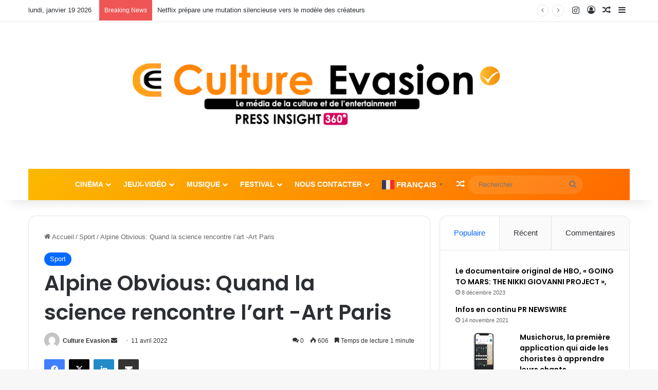

--- FILE ---
content_type: text/html; charset=UTF-8
request_url: https://cultureevasion.com/alpine-obvious-quand-la-science-rencontre-lart-art-paris/
body_size: 34713
content:
<!DOCTYPE html>
<html dir="ltr" lang="fr-FR" prefix="og: https://ogp.me/ns#" class="" data-skin="light" prefix="og: http://ogp.me/ns#">
<head>
	<meta charset="UTF-8" />
	<link rel="profile" href="https://gmpg.org/xfn/11" />
	<title>Alpine Obvious: Quand la science rencontre l’art -Art Paris - Culture Evasion</title>

<meta http-equiv='x-dns-prefetch-control' content='on'>
<link rel='dns-prefetch' href='//cdnjs.cloudflare.com' />
<link rel='dns-prefetch' href='//ajax.googleapis.com' />
<link rel='dns-prefetch' href='//fonts.googleapis.com' />
<link rel='dns-prefetch' href='//fonts.gstatic.com' />
<link rel='dns-prefetch' href='//s.gravatar.com' />
<link rel='dns-prefetch' href='//www.google-analytics.com' />
<link rel='preload' as='script' href='https://ajax.googleapis.com/ajax/libs/webfont/1/webfont.js'>

		<!-- All in One SEO 4.9.0 - aioseo.com -->
	<meta name="description" content="Culture Evasion Alpine Obvious: Quand la science rencontre l’art -Art Paris" />
	<meta name="robots" content="max-image-preview:large" />
	<meta name="author" content="Culture Evasion"/>
	<link rel="canonical" href="https://cultureevasion.com/alpine-obvious-quand-la-science-rencontre-lart-art-paris/" />
	<meta name="generator" content="All in One SEO (AIOSEO) 4.9.0" />
		<meta property="og:locale" content="fr_FR" />
		<meta property="og:site_name" content="Culture Evasion" />
		<meta property="og:type" content="article" />
		<meta property="og:title" content="Alpine Obvious: Quand la science rencontre l’art -Art Paris - Culture Evasion" />
		<meta property="og:description" content="Culture Evasion Alpine Obvious: Quand la science rencontre l’art -Art Paris" />
		<meta property="og:url" content="https://cultureevasion.com/alpine-obvious-quand-la-science-rencontre-lart-art-paris/" />
		<meta property="og:image" content="https://cultureevasion.com/wp-content/uploads/2022/04/Alpine-by-Obvious.jpeg" />
		<meta property="og:image:secure_url" content="https://cultureevasion.com/wp-content/uploads/2022/04/Alpine-by-Obvious.jpeg" />
		<meta property="og:image:width" content="1280" />
		<meta property="og:image:height" content="720" />
		<meta property="article:section" content="Sport" />
		<meta property="article:published_time" content="2022-04-10T22:47:38+00:00" />
		<meta property="article:modified_time" content="2022-04-11T21:01:26+00:00" />
		<meta name="twitter:card" content="summary_large_image" />
		<meta name="twitter:title" content="Alpine Obvious: Quand la science rencontre l’art -Art Paris - Culture Evasion" />
		<meta name="twitter:description" content="Culture Evasion Alpine Obvious: Quand la science rencontre l’art -Art Paris" />
		<meta name="twitter:image" content="https://cultureevasion.com/wp-content/uploads/2022/04/Alpine-by-Obvious.jpeg" />
		<meta name="twitter:label1" content="Écrit par" />
		<meta name="twitter:data1" content="Culture Evasion" />
		<meta name="twitter:label2" content="Estimation du temps de lecture" />
		<meta name="twitter:data2" content="2 minutes" />
		<script type="application/ld+json" class="aioseo-schema">
			{"@context":"https:\/\/schema.org","@graph":[{"@type":"Article","@id":"https:\/\/cultureevasion.com\/alpine-obvious-quand-la-science-rencontre-lart-art-paris\/#article","name":"Alpine Obvious: Quand la science rencontre l\u2019art -Art Paris - Culture Evasion","headline":"Alpine Obvious: Quand\u00a0la science\u00a0rencontre\u00a0l&rsquo;art -Art Paris","author":{"@id":"https:\/\/cultureevasion.com\/author\/admin5514\/#author"},"publisher":{"@id":"https:\/\/cultureevasion.com\/#organization"},"image":{"@type":"ImageObject","url":"https:\/\/cultureevasion.com\/wp-content\/uploads\/2022\/04\/Alpine-by-Obvious.jpeg","width":1280,"height":720},"datePublished":"2022-04-11T00:47:38+02:00","dateModified":"2022-04-11T23:01:26+02:00","inLanguage":"fr-FR","mainEntityOfPage":{"@id":"https:\/\/cultureevasion.com\/alpine-obvious-quand-la-science-rencontre-lart-art-paris\/#webpage"},"isPartOf":{"@id":"https:\/\/cultureevasion.com\/alpine-obvious-quand-la-science-rencontre-lart-art-paris\/#webpage"},"articleSection":"Sport"},{"@type":"BreadcrumbList","@id":"https:\/\/cultureevasion.com\/alpine-obvious-quand-la-science-rencontre-lart-art-paris\/#breadcrumblist","itemListElement":[{"@type":"ListItem","@id":"https:\/\/cultureevasion.com#listItem","position":1,"name":"Accueil","item":"https:\/\/cultureevasion.com","nextItem":{"@type":"ListItem","@id":"https:\/\/cultureevasion.com\/category\/sport\/#listItem","name":"Sport"}},{"@type":"ListItem","@id":"https:\/\/cultureevasion.com\/category\/sport\/#listItem","position":2,"name":"Sport","item":"https:\/\/cultureevasion.com\/category\/sport\/","nextItem":{"@type":"ListItem","@id":"https:\/\/cultureevasion.com\/alpine-obvious-quand-la-science-rencontre-lart-art-paris\/#listItem","name":"Alpine Obvious: Quand\u00a0la science\u00a0rencontre\u00a0l&rsquo;art -Art Paris"},"previousItem":{"@type":"ListItem","@id":"https:\/\/cultureevasion.com#listItem","name":"Accueil"}},{"@type":"ListItem","@id":"https:\/\/cultureevasion.com\/alpine-obvious-quand-la-science-rencontre-lart-art-paris\/#listItem","position":3,"name":"Alpine Obvious: Quand\u00a0la science\u00a0rencontre\u00a0l&rsquo;art -Art Paris","previousItem":{"@type":"ListItem","@id":"https:\/\/cultureevasion.com\/category\/sport\/#listItem","name":"Sport"}}]},{"@type":"Organization","@id":"https:\/\/cultureevasion.com\/#organization","name":"Culture Evasion","description":"Le m\u00e9dia des professionnels de la culture","url":"https:\/\/cultureevasion.com\/","telephone":"+33664831443"},{"@type":"Person","@id":"https:\/\/cultureevasion.com\/author\/admin5514\/#author","url":"https:\/\/cultureevasion.com\/author\/admin5514\/","name":"Culture Evasion","image":{"@type":"ImageObject","@id":"https:\/\/cultureevasion.com\/alpine-obvious-quand-la-science-rencontre-lart-art-paris\/#authorImage","url":"https:\/\/secure.gravatar.com\/avatar\/a5856f844b1b6390d598ef1d62091cab4ec147ca027c3b13dd1fe9cb0be9420a?s=96&d=mm&r=g","width":96,"height":96,"caption":"Culture Evasion"}},{"@type":"WebPage","@id":"https:\/\/cultureevasion.com\/alpine-obvious-quand-la-science-rencontre-lart-art-paris\/#webpage","url":"https:\/\/cultureevasion.com\/alpine-obvious-quand-la-science-rencontre-lart-art-paris\/","name":"Alpine Obvious: Quand la science rencontre l\u2019art -Art Paris - Culture Evasion","description":"Culture Evasion Alpine Obvious: Quand la science rencontre l\u2019art -Art Paris","inLanguage":"fr-FR","isPartOf":{"@id":"https:\/\/cultureevasion.com\/#website"},"breadcrumb":{"@id":"https:\/\/cultureevasion.com\/alpine-obvious-quand-la-science-rencontre-lart-art-paris\/#breadcrumblist"},"author":{"@id":"https:\/\/cultureevasion.com\/author\/admin5514\/#author"},"creator":{"@id":"https:\/\/cultureevasion.com\/author\/admin5514\/#author"},"image":{"@type":"ImageObject","url":"https:\/\/cultureevasion.com\/wp-content\/uploads\/2022\/04\/Alpine-by-Obvious.jpeg","@id":"https:\/\/cultureevasion.com\/alpine-obvious-quand-la-science-rencontre-lart-art-paris\/#mainImage","width":1280,"height":720},"primaryImageOfPage":{"@id":"https:\/\/cultureevasion.com\/alpine-obvious-quand-la-science-rencontre-lart-art-paris\/#mainImage"},"datePublished":"2022-04-11T00:47:38+02:00","dateModified":"2022-04-11T23:01:26+02:00"},{"@type":"WebSite","@id":"https:\/\/cultureevasion.com\/#website","url":"https:\/\/cultureevasion.com\/","name":"Culture Evasion","description":"Le m\u00e9dia des professionnels de la culture","inLanguage":"fr-FR","publisher":{"@id":"https:\/\/cultureevasion.com\/#organization"}}]}
		</script>
		<!-- All in One SEO -->

<link rel='dns-prefetch' href='//cdn.jsdelivr.net' />
<link rel='dns-prefetch' href='//use.fontawesome.com' />
<link rel="alternate" type="application/rss+xml" title="Culture Evasion &raquo; Flux" href="https://cultureevasion.com/feed/" />
<link rel="alternate" type="application/rss+xml" title="Culture Evasion &raquo; Flux des commentaires" href="https://cultureevasion.com/comments/feed/" />
<link rel="alternate" type="text/calendar" title="Culture Evasion &raquo; Flux iCal" href="https://cultureevasion.com/events/?ical=1" />
<link rel="alternate" type="application/rss+xml" title="Culture Evasion &raquo; Alpine Obvious: Quand la science rencontre l&rsquo;art -Art Paris Flux des commentaires" href="https://cultureevasion.com/alpine-obvious-quand-la-science-rencontre-lart-art-paris/feed/" />

		<style type="text/css">
			:root{				
			--tie-preset-gradient-1: linear-gradient(135deg, rgba(6, 147, 227, 1) 0%, rgb(155, 81, 224) 100%);
			--tie-preset-gradient-2: linear-gradient(135deg, rgb(122, 220, 180) 0%, rgb(0, 208, 130) 100%);
			--tie-preset-gradient-3: linear-gradient(135deg, rgba(252, 185, 0, 1) 0%, rgba(255, 105, 0, 1) 100%);
			--tie-preset-gradient-4: linear-gradient(135deg, rgba(255, 105, 0, 1) 0%, rgb(207, 46, 46) 100%);
			--tie-preset-gradient-5: linear-gradient(135deg, rgb(238, 238, 238) 0%, rgb(169, 184, 195) 100%);
			--tie-preset-gradient-6: linear-gradient(135deg, rgb(74, 234, 220) 0%, rgb(151, 120, 209) 20%, rgb(207, 42, 186) 40%, rgb(238, 44, 130) 60%, rgb(251, 105, 98) 80%, rgb(254, 248, 76) 100%);
			--tie-preset-gradient-7: linear-gradient(135deg, rgb(255, 206, 236) 0%, rgb(152, 150, 240) 100%);
			--tie-preset-gradient-8: linear-gradient(135deg, rgb(254, 205, 165) 0%, rgb(254, 45, 45) 50%, rgb(107, 0, 62) 100%);
			--tie-preset-gradient-9: linear-gradient(135deg, rgb(255, 203, 112) 0%, rgb(199, 81, 192) 50%, rgb(65, 88, 208) 100%);
			--tie-preset-gradient-10: linear-gradient(135deg, rgb(255, 245, 203) 0%, rgb(182, 227, 212) 50%, rgb(51, 167, 181) 100%);
			--tie-preset-gradient-11: linear-gradient(135deg, rgb(202, 248, 128) 0%, rgb(113, 206, 126) 100%);
			--tie-preset-gradient-12: linear-gradient(135deg, rgb(2, 3, 129) 0%, rgb(40, 116, 252) 100%);
			--tie-preset-gradient-13: linear-gradient(135deg, #4D34FA, #ad34fa);
			--tie-preset-gradient-14: linear-gradient(135deg, #0057FF, #31B5FF);
			--tie-preset-gradient-15: linear-gradient(135deg, #FF007A, #FF81BD);
			--tie-preset-gradient-16: linear-gradient(135deg, #14111E, #4B4462);
			--tie-preset-gradient-17: linear-gradient(135deg, #F32758, #FFC581);

			
					--main-nav-background: #1f2024;
					--main-nav-secondry-background: rgba(0,0,0,0.2);
					--main-nav-primary-color: #0088ff;
					--main-nav-contrast-primary-color: #FFFFFF;
					--main-nav-text-color: #FFFFFF;
					--main-nav-secondry-text-color: rgba(225,255,255,0.5);
					--main-nav-main-border-color: rgba(255,255,255,0.07);
					--main-nav-secondry-border-color: rgba(255,255,255,0.04);
				--tie-buttons-radius: 100px;--tie-buttons-color: #efb30e;--tie-buttons-text: #002c5e;--tie-buttons-hover-color: #bd8100;--tie-buttons-hover-text: #FFFFFF;
			}
		</style>
	<link rel="alternate" title="oEmbed (JSON)" type="application/json+oembed" href="https://cultureevasion.com/wp-json/oembed/1.0/embed?url=https%3A%2F%2Fcultureevasion.com%2Falpine-obvious-quand-la-science-rencontre-lart-art-paris%2F" />
<link rel="alternate" title="oEmbed (XML)" type="text/xml+oembed" href="https://cultureevasion.com/wp-json/oembed/1.0/embed?url=https%3A%2F%2Fcultureevasion.com%2Falpine-obvious-quand-la-science-rencontre-lart-art-paris%2F&#038;format=xml" />

<meta property="og:title" content="Alpine Obvious: Quand la science rencontre l&rsquo;art -Art Paris - Culture Evasion" />
<meta property="og:type" content="article" />
<meta property="og:description" content="Quand la science rencontre l&#039;art Véritable référence dans le domaine de la course automobile, Alpine" />
<meta property="og:url" content="https://cultureevasion.com/alpine-obvious-quand-la-science-rencontre-lart-art-paris/" />
<meta property="og:site_name" content="Culture Evasion" />
<meta property="og:image" content="https://cultureevasion.com/wp-content/uploads/2022/04/Alpine-by-Obvious.jpeg" />
<meta name="viewport" content="width=device-width, initial-scale=1.0" /><style id='wp-img-auto-sizes-contain-inline-css' type='text/css'>
img:is([sizes=auto i],[sizes^="auto," i]){contain-intrinsic-size:3000px 1500px}
/*# sourceURL=wp-img-auto-sizes-contain-inline-css */
</style>
<style id='wp-emoji-styles-inline-css' type='text/css'>

	img.wp-smiley, img.emoji {
		display: inline !important;
		border: none !important;
		box-shadow: none !important;
		height: 1em !important;
		width: 1em !important;
		margin: 0 0.07em !important;
		vertical-align: -0.1em !important;
		background: none !important;
		padding: 0 !important;
	}
/*# sourceURL=wp-emoji-styles-inline-css */
</style>
<style id='font-awesome-svg-styles-default-inline-css' type='text/css'>
.svg-inline--fa {
  display: inline-block;
  height: 1em;
  overflow: visible;
  vertical-align: -.125em;
}
/*# sourceURL=font-awesome-svg-styles-default-inline-css */
</style>
<link rel='stylesheet' id='font-awesome-svg-styles-css' href='http://cultureevasion.com/wp-content/uploads/font-awesome/v6.3.0/css/svg-with-js.css' type='text/css' media='all' />
<style id='font-awesome-svg-styles-inline-css' type='text/css'>
   .wp-block-font-awesome-icon svg::before,
   .wp-rich-text-font-awesome-icon svg::before {content: unset;}
/*# sourceURL=font-awesome-svg-styles-inline-css */
</style>
<link rel='stylesheet' id='themezee-custom-color-palette-css' href='https://cultureevasion.com/wp-content/plugins/custom-color-palette/assets/css/custom-color-palette.css?ver=1.0' type='text/css' media='all' />
<link rel='stylesheet' id='cvw-pb-animation-styles-css' href='https://cultureevasion.com/wp-content/plugins/cvw-pb-animation/aos.css?ver=6.9' type='text/css' media='all' />
<link rel='stylesheet' id='fvp-frontend-css' href='https://cultureevasion.com/wp-content/plugins/featured-video-plus/styles/frontend.css?ver=2.3.3' type='text/css' media='all' />
<link rel='stylesheet' id='uaf_client_css-css' href='https://cultureevasion.com/wp-content/uploads/useanyfont/uaf.css?ver=1763986629' type='text/css' media='all' />
<link rel='stylesheet' id='widgetopts-styles-css' href='https://cultureevasion.com/wp-content/plugins/widget-options/assets/css/widget-options.css?ver=4.1.3' type='text/css' media='all' />
<link rel='stylesheet' id='wmvp-style-videos-list-css' href='https://cultureevasion.com/wp-content/plugins/wm-video-playlists/assets/css/style.css?ver=1.0.2' type='text/css' media='all' />
<link rel='stylesheet' id='font-awesome-official-css' href='https://use.fontawesome.com/releases/v6.3.0/css/all.css' type='text/css' media='all' integrity="sha384-nYX0jQk7JxCp1jdj3j2QdJbEJaTvTlhexnpMjwIkYQLdk9ZE3/g8CBw87XP2N0pR" crossorigin="anonymous" />
<link rel='stylesheet' id='bfa-font-awesome-css' href='https://use.fontawesome.com/releases/v5.15.4/css/all.css?ver=2.0.3' type='text/css' media='all' />
<link rel='stylesheet' id='tie-css-base-css' href='https://cultureevasion.com/wp-content/themes/jannah/assets/css/base.min.css?ver=7.6.2' type='text/css' media='all' />
<link rel='stylesheet' id='tie-css-styles-css' href='https://cultureevasion.com/wp-content/themes/jannah/assets/css/style.min.css?ver=7.6.2' type='text/css' media='all' />
<link rel='stylesheet' id='tie-css-widgets-css' href='https://cultureevasion.com/wp-content/themes/jannah/assets/css/widgets.min.css?ver=7.6.2' type='text/css' media='all' />
<link rel='stylesheet' id='tie-css-helpers-css' href='https://cultureevasion.com/wp-content/themes/jannah/assets/css/helpers.min.css?ver=7.6.2' type='text/css' media='all' />
<link rel='stylesheet' id='tie-fontawesome5-css' href='https://cultureevasion.com/wp-content/themes/jannah/assets/css/fontawesome.css?ver=7.6.2' type='text/css' media='all' />
<link rel='stylesheet' id='tie-css-ilightbox-css' href='https://cultureevasion.com/wp-content/themes/jannah/assets/ilightbox/dark-skin/skin.css?ver=7.6.2' type='text/css' media='all' />
<link rel='stylesheet' id='tie-css-shortcodes-css' href='https://cultureevasion.com/wp-content/themes/jannah/assets/css/plugins/shortcodes.min.css?ver=7.6.2' type='text/css' media='all' />
<link rel='stylesheet' id='tie-css-single-css' href='https://cultureevasion.com/wp-content/themes/jannah/assets/css/single.min.css?ver=7.6.2' type='text/css' media='all' />
<link rel='stylesheet' id='tie-css-print-css' href='https://cultureevasion.com/wp-content/themes/jannah/assets/css/print.css?ver=7.6.2' type='text/css' media='print' />
<link rel='stylesheet' id='taqyeem-styles-css' href='https://cultureevasion.com/wp-content/themes/jannah/assets/css/plugins/taqyeem.min.css?ver=7.6.2' type='text/css' media='all' />
<link rel='stylesheet' id='__EPYT__style-css' href='https://cultureevasion.com/wp-content/plugins/youtube-embed-plus/styles/ytprefs.min.css?ver=14.2.3.2' type='text/css' media='all' />
<style id='__EPYT__style-inline-css' type='text/css'>

                .epyt-gallery-thumb {
                        width: 33.333%;
                }
                
.wf-active .logo-text,.wf-active h1,.wf-active h2,.wf-active h3,.wf-active h4,.wf-active h5,.wf-active h6,.wf-active .the-subtitle{font-family: 'Poppins';}#main-nav .main-menu > ul > li > a{text-transform: uppercase;}#tie-container a.post-title:hover,#tie-container .post-title a:hover,#tie-container .thumb-overlay .thumb-title a:hover{background-size: 100% 2px;text-decoration: none !important;}a.post-title,.post-title a{background-image: linear-gradient(to bottom,#000 0%,#000 98%);background-size: 0 1px;background-repeat: no-repeat;background-position: left 100%;color: #000;}.dark-skin a.post-title,.dark-skin .post-title a{color: #fff;background-image: linear-gradient(to bottom,#fff 0%,#fff 98%);}#header-notification-bar{background: var( --tie-preset-gradient-3 );}.main-nav-boxed .main-nav.fixed-nav,#main-nav .main-menu-wrapper{background: var( --tie-preset-gradient-3 );}#main-nav .main-menu-wrapper .icon-basecloud-bg:after{color: inherit !important;}.tie-cat-173,.tie-cat-item-173 > span{background-color:#e67e22 !important;color:#FFFFFF !important;}.tie-cat-173:after{border-top-color:#e67e22 !important;}.tie-cat-173:hover{background-color:#c86004 !important;}.tie-cat-173:hover:after{border-top-color:#c86004 !important;}.tie-cat-174,.tie-cat-item-174 > span{background-color:#2ecc71 !important;color:#FFFFFF !important;}.tie-cat-174:after{border-top-color:#2ecc71 !important;}.tie-cat-174:hover{background-color:#10ae53 !important;}.tie-cat-174:hover:after{border-top-color:#10ae53 !important;}.tie-cat-175,.tie-cat-item-175 > span{background-color:#9b59b6 !important;color:#FFFFFF !important;}.tie-cat-175:after{border-top-color:#9b59b6 !important;}.tie-cat-175:hover{background-color:#7d3b98 !important;}.tie-cat-175:hover:after{border-top-color:#7d3b98 !important;}.tie-cat-176,.tie-cat-item-176 > span{background-color:#34495e !important;color:#FFFFFF !important;}.tie-cat-176:after{border-top-color:#34495e !important;}.tie-cat-176:hover{background-color:#162b40 !important;}.tie-cat-176:hover:after{border-top-color:#162b40 !important;}.tie-cat-177,.tie-cat-item-177 > span{background-color:#795548 !important;color:#FFFFFF !important;}.tie-cat-177:after{border-top-color:#795548 !important;}.tie-cat-177:hover{background-color:#5b372a !important;}.tie-cat-177:hover:after{border-top-color:#5b372a !important;}.tie-cat-178,.tie-cat-item-178 > span{background-color:#4CAF50 !important;color:#FFFFFF !important;}.tie-cat-178:after{border-top-color:#4CAF50 !important;}.tie-cat-178:hover{background-color:#2e9132 !important;}.tie-cat-178:hover:after{border-top-color:#2e9132 !important;}@media (min-width: 1200px){.container{width: auto;}}.boxed-layout #tie-wrapper,.boxed-layout .fixed-nav{max-width: 1430px;}@media (min-width: 1400px){.container,.wide-next-prev-slider-wrapper .slider-main-container{max-width: 1400px;}}@media (max-width: 991px){.side-aside.normal-side{background: #e5a332;background: -webkit-linear-gradient(135deg,#5933a2,#e5a332 );background: -moz-linear-gradient(135deg,#5933a2,#e5a332 );background: -o-linear-gradient(135deg,#5933a2,#e5a332 );background: linear-gradient(135deg,#e5a332,#5933a2 );}}.tie-insta-header {margin-bottom: 15px;}.tie-insta-avatar a {width: 70px;height: 70px;display: block;position: relative;float: left;margin-right: 15px;margin-bottom: 15px;}.tie-insta-avatar a:before {content: "";position: absolute;width: calc(100% + 6px);height: calc(100% + 6px);left: -3px;top: -3px;border-radius: 50%;background: #d6249f;background: radial-gradient(circle at 30% 107%,#fdf497 0%,#fdf497 5%,#fd5949 45%,#d6249f 60%,#285AEB 90%);}.tie-insta-avatar a:after {position: absolute;content: "";width: calc(100% + 3px);height: calc(100% + 3px);left: -2px;top: -2px;border-radius: 50%;background: #fff;}.dark-skin .tie-insta-avatar a:after {background: #27292d;}.tie-insta-avatar img {border-radius: 50%;position: relative;z-index: 2;transition: all 0.25s;}.tie-insta-avatar img:hover {box-shadow: 0px 0px 15px 0 #6b54c6;}.tie-insta-info {font-size: 1.3em;font-weight: bold;margin-bottom: 5px;}body .mag-box .breaking,body .social-icons-widget .social-icons-item .social-link,body .widget_product_tag_cloud a,body .widget_tag_cloud a,body .post-tags a,body .widget_layered_nav_filters a,body .post-bottom-meta-title,body .post-bottom-meta a,body .post-cat,body .show-more-button,body #instagram-link.is-expanded .follow-button,body .cat-counter a + span,body .mag-box-options .slider-arrow-nav a,body .main-menu .cats-horizontal li a,body #instagram-link.is-compact,body .pages-numbers a,body .pages-nav-item,body .bp-pagination-links .page-numbers,body .fullwidth-area .widget_tag_cloud .tagcloud a,body ul.breaking-news-nav li.jnt-prev,body ul.breaking-news-nav li.jnt-next,body #tie-popup-search-mobile table.gsc-search-box{border-radius: 35px;}body .mag-box ul.breaking-news-nav li{border: 0 !important;}body #instagram-link.is-compact{padding-right: 40px;padding-left: 40px;}body .post-bottom-meta-title,body .post-bottom-meta a,body .more-link{padding-right: 15px;padding-left: 15px;}body #masonry-grid .container-wrapper .post-thumb img{border-radius: 0px;}body .video-thumbnail,body .review-item,body .review-summary,body .user-rate-wrap,body textarea,body input,body select{border-radius: 5px;}body .post-content-slideshow,body #tie-read-next,body .prev-next-post-nav .post-thumb,body .post-thumb img,body .container-wrapper,body .tie-popup-container .container-wrapper,body .widget,body .tie-grid-slider .grid-item,body .slider-vertical-navigation .slide,body .boxed-slider:not(.tie-grid-slider) .slide,body .buddypress-wrap .activity-list .load-more a,body .buddypress-wrap .activity-list .load-newest a,body .woocommerce .products .product .product-img img,body .woocommerce .products .product .product-img,body .woocommerce .woocommerce-tabs,body .woocommerce div.product .related.products,body .woocommerce div.product .up-sells.products,body .woocommerce .cart_totals,.woocommerce .cross-sells,body .big-thumb-left-box-inner,body .miscellaneous-box .posts-items li:first-child,body .single-big-img,body .masonry-with-spaces .container-wrapper .slide,body .news-gallery-items li .post-thumb,body .scroll-2-box .slide,.magazine1.archive:not(.bbpress) .entry-header-outer,.magazine1.search .entry-header-outer,.magazine1.archive:not(.bbpress) .mag-box .container-wrapper,.magazine1.search .mag-box .container-wrapper,body.magazine1 .entry-header-outer + .mag-box,body .digital-rating-static,body .entry q,body .entry blockquote,body #instagram-link.is-expanded,body.single-post .featured-area,body.post-layout-8 #content,body .footer-boxed-widget-area,body .tie-video-main-slider,body .post-thumb-overlay,body .widget_media_image img,body .stream-item-mag img,body .media-page-layout .post-element{border-radius: 15px;}#subcategories-section .container-wrapper{border-radius: 15px !important;margin-top: 15px !important;border-top-width: 1px !important;}@media (max-width: 767px) {.tie-video-main-slider iframe{border-top-right-radius: 15px;border-top-left-radius: 15px;}}.magazine1.archive:not(.bbpress) .mag-box .container-wrapper,.magazine1.search .mag-box .container-wrapper{margin-top: 15px;border-top-width: 1px;}body .section-wrapper:not(.container-full) .wide-slider-wrapper .slider-main-container,body .section-wrapper:not(.container-full) .wide-slider-three-slids-wrapper{border-radius: 15px;overflow: hidden;}body .wide-slider-nav-wrapper,body .share-buttons-bottom,body .first-post-gradient li:first-child .post-thumb:after,body .scroll-2-box .post-thumb:after{border-bottom-left-radius: 15px;border-bottom-right-radius: 15px;}body .main-menu .menu-sub-content,body .comp-sub-menu{border-bottom-left-radius: 10px;border-bottom-right-radius: 10px;}body.single-post .featured-area{overflow: hidden;}body #check-also-box.check-also-left{border-top-right-radius: 15px;border-bottom-right-radius: 15px;}body #check-also-box.check-also-right{border-top-left-radius: 15px;border-bottom-left-radius: 15px;}body .mag-box .breaking-news-nav li:last-child{border-top-right-radius: 35px;border-bottom-right-radius: 35px;}body .mag-box .breaking-title:before{border-top-left-radius: 35px;border-bottom-left-radius: 35px;}body .tabs li:last-child a,body .full-overlay-title li:not(.no-post-thumb) .block-title-overlay{border-top-right-radius: 15px;}body .center-overlay-title li:not(.no-post-thumb) .block-title-overlay,body .tabs li:first-child a{border-top-left-radius: 15px;}
/*# sourceURL=__EPYT__style-inline-css */
</style>
<link rel='stylesheet' id='font-awesome-official-v4shim-css' href='https://use.fontawesome.com/releases/v6.3.0/css/v4-shims.css' type='text/css' media='all' integrity="sha384-SQz6YOYE9rzJdPMcxCxNEmEuaYeT0ayZY/ZxArYWtTnvBwcfHI6rCwtgsOonZ+08" crossorigin="anonymous" />
<script type="text/javascript" src="https://cultureevasion.com/wp-includes/js/jquery/jquery.min.js?ver=3.7.1" id="jquery-core-js"></script>
<script type="text/javascript" src="https://cultureevasion.com/wp-includes/js/jquery/jquery-migrate.min.js?ver=3.4.1" id="jquery-migrate-js"></script>
<script type="text/javascript" src="https://cultureevasion.com/wp-content/plugins/featured-video-plus/js/jquery.fitvids.min.js?ver=master-2015-08" id="jquery.fitvids-js"></script>
<script type="text/javascript" id="fvp-frontend-js-extra">
/* <![CDATA[ */
var fvpdata = {"ajaxurl":"https://cultureevasion.com/wp-admin/admin-ajax.php","nonce":"79a8d1d31e","fitvids":"1","dynamic":"","overlay":"","opacity":"0.75","color":"b","width":"640"};
//# sourceURL=fvp-frontend-js-extra
/* ]]> */
</script>
<script type="text/javascript" src="https://cultureevasion.com/wp-content/plugins/featured-video-plus/js/frontend.min.js?ver=2.3.3" id="fvp-frontend-js"></script>
<script type="text/javascript" id="__ytprefs__-js-extra">
/* <![CDATA[ */
var _EPYT_ = {"ajaxurl":"https://cultureevasion.com/wp-admin/admin-ajax.php","security":"392a412c67","gallery_scrolloffset":"20","eppathtoscripts":"https://cultureevasion.com/wp-content/plugins/youtube-embed-plus/scripts/","eppath":"https://cultureevasion.com/wp-content/plugins/youtube-embed-plus/","epresponsiveselector":"[\"iframe.__youtube_prefs_widget__\"]","epdovol":"1","version":"14.2.3.2","evselector":"iframe.__youtube_prefs__[src], iframe[src*=\"youtube.com/embed/\"], iframe[src*=\"youtube-nocookie.com/embed/\"]","ajax_compat":"","maxres_facade":"eager","ytapi_load":"light","pause_others":"","stopMobileBuffer":"1","facade_mode":"","not_live_on_channel":""};
//# sourceURL=__ytprefs__-js-extra
/* ]]> */
</script>
<script type="text/javascript" src="https://cultureevasion.com/wp-content/plugins/youtube-embed-plus/scripts/ytprefs.min.js?ver=14.2.3.2" id="__ytprefs__-js"></script>
<link rel="https://api.w.org/" href="https://cultureevasion.com/wp-json/" /><link rel="alternate" title="JSON" type="application/json" href="https://cultureevasion.com/wp-json/wp/v2/posts/283" /><link rel="EditURI" type="application/rsd+xml" title="RSD" href="https://cultureevasion.com/xmlrpc.php?rsd" />
<meta name="generator" content="WordPress 6.9" />
<link rel='shortlink' href='https://cultureevasion.com/?p=283' />
<script type='text/javascript'>
/* <![CDATA[ */
var taqyeem = {"ajaxurl":"https://cultureevasion.com/wp-admin/admin-ajax.php" , "your_rating":"Your Rating:"};
/* ]]> */
</script>

<style>html:not(.dark-skin) .light-skin{--wmvp-playlist-head-bg: var(--brand-color);--wmvp-playlist-head-color: var(--bright-color);--wmvp-current-video-bg: #f2f4f5;--wmvp-current-video-color: #000;--wmvp-playlist-bg: #fff;--wmvp-playlist-color: #000;--wmvp-playlist-outer-border: 1px solid rgba(0,0,0,0.07);--wmvp-playlist-inner-border-color: rgba(0,0,0,0.07);}</style><style>.dark-skin{--wmvp-playlist-head-bg: #131416;--wmvp-playlist-head-color: #fff;--wmvp-current-video-bg: #24262a;--wmvp-current-video-color: #fff;--wmvp-playlist-bg: #1a1b1f;--wmvp-playlist-color: #fff;--wmvp-playlist-outer-border: 1px solid rgba(0,0,0,0.07);--wmvp-playlist-inner-border-color: rgba(255,255,255,0.05);}</style><meta name="tec-api-version" content="v1"><meta name="tec-api-origin" content="https://cultureevasion.com"><link rel="alternate" href="https://cultureevasion.com/wp-json/tribe/events/v1/" /> <meta name="description" content="Quand la science rencontre l&#039;art Véritable référence dans le domaine de la course automobile, Alpine a bâti son héritage en misant sur l’innovation te" /><meta http-equiv="X-UA-Compatible" content="IE=edge">
<link rel="icon" href="https://cultureevasion.com/wp-content/uploads/2025/05/cropped-Capture-decran-2025-05-17-175130-32x32.png" sizes="32x32" />
<link rel="icon" href="https://cultureevasion.com/wp-content/uploads/2025/05/cropped-Capture-decran-2025-05-17-175130-192x192.png" sizes="192x192" />
<link rel="apple-touch-icon" href="https://cultureevasion.com/wp-content/uploads/2025/05/cropped-Capture-decran-2025-05-17-175130-180x180.png" />
<meta name="msapplication-TileImage" content="https://cultureevasion.com/wp-content/uploads/2025/05/cropped-Capture-decran-2025-05-17-175130-270x270.png" />
<style id='global-styles-inline-css' type='text/css'>
:root{--wp--preset--aspect-ratio--square: 1;--wp--preset--aspect-ratio--4-3: 4/3;--wp--preset--aspect-ratio--3-4: 3/4;--wp--preset--aspect-ratio--3-2: 3/2;--wp--preset--aspect-ratio--2-3: 2/3;--wp--preset--aspect-ratio--16-9: 16/9;--wp--preset--aspect-ratio--9-16: 9/16;--wp--preset--color--black: #000000;--wp--preset--color--cyan-bluish-gray: #abb8c3;--wp--preset--color--white: #ffffff;--wp--preset--color--pale-pink: #f78da7;--wp--preset--color--vivid-red: #cf2e2e;--wp--preset--color--luminous-vivid-orange: #ff6900;--wp--preset--color--luminous-vivid-amber: #fcb900;--wp--preset--color--light-green-cyan: #7bdcb5;--wp--preset--color--vivid-green-cyan: #00d084;--wp--preset--color--pale-cyan-blue: #8ed1fc;--wp--preset--color--vivid-cyan-blue: #0693e3;--wp--preset--color--vivid-purple: #9b51e0;--wp--preset--color--global-color: #0088ff;--wp--preset--gradient--vivid-cyan-blue-to-vivid-purple: linear-gradient(135deg,rgb(6,147,227) 0%,rgb(155,81,224) 100%);--wp--preset--gradient--light-green-cyan-to-vivid-green-cyan: linear-gradient(135deg,rgb(122,220,180) 0%,rgb(0,208,130) 100%);--wp--preset--gradient--luminous-vivid-amber-to-luminous-vivid-orange: linear-gradient(135deg,rgb(252,185,0) 0%,rgb(255,105,0) 100%);--wp--preset--gradient--luminous-vivid-orange-to-vivid-red: linear-gradient(135deg,rgb(255,105,0) 0%,rgb(207,46,46) 100%);--wp--preset--gradient--very-light-gray-to-cyan-bluish-gray: linear-gradient(135deg,rgb(238,238,238) 0%,rgb(169,184,195) 100%);--wp--preset--gradient--cool-to-warm-spectrum: linear-gradient(135deg,rgb(74,234,220) 0%,rgb(151,120,209) 20%,rgb(207,42,186) 40%,rgb(238,44,130) 60%,rgb(251,105,98) 80%,rgb(254,248,76) 100%);--wp--preset--gradient--blush-light-purple: linear-gradient(135deg,rgb(255,206,236) 0%,rgb(152,150,240) 100%);--wp--preset--gradient--blush-bordeaux: linear-gradient(135deg,rgb(254,205,165) 0%,rgb(254,45,45) 50%,rgb(107,0,62) 100%);--wp--preset--gradient--luminous-dusk: linear-gradient(135deg,rgb(255,203,112) 0%,rgb(199,81,192) 50%,rgb(65,88,208) 100%);--wp--preset--gradient--pale-ocean: linear-gradient(135deg,rgb(255,245,203) 0%,rgb(182,227,212) 50%,rgb(51,167,181) 100%);--wp--preset--gradient--electric-grass: linear-gradient(135deg,rgb(202,248,128) 0%,rgb(113,206,126) 100%);--wp--preset--gradient--midnight: linear-gradient(135deg,rgb(2,3,129) 0%,rgb(40,116,252) 100%);--wp--preset--font-size--small: 13px;--wp--preset--font-size--medium: 20px;--wp--preset--font-size--large: 36px;--wp--preset--font-size--x-large: 42px;--wp--preset--spacing--20: 0.44rem;--wp--preset--spacing--30: 0.67rem;--wp--preset--spacing--40: 1rem;--wp--preset--spacing--50: 1.5rem;--wp--preset--spacing--60: 2.25rem;--wp--preset--spacing--70: 3.38rem;--wp--preset--spacing--80: 5.06rem;--wp--preset--shadow--natural: 6px 6px 9px rgba(0, 0, 0, 0.2);--wp--preset--shadow--deep: 12px 12px 50px rgba(0, 0, 0, 0.4);--wp--preset--shadow--sharp: 6px 6px 0px rgba(0, 0, 0, 0.2);--wp--preset--shadow--outlined: 6px 6px 0px -3px rgb(255, 255, 255), 6px 6px rgb(0, 0, 0);--wp--preset--shadow--crisp: 6px 6px 0px rgb(0, 0, 0);}:where(.is-layout-flex){gap: 0.5em;}:where(.is-layout-grid){gap: 0.5em;}body .is-layout-flex{display: flex;}.is-layout-flex{flex-wrap: wrap;align-items: center;}.is-layout-flex > :is(*, div){margin: 0;}body .is-layout-grid{display: grid;}.is-layout-grid > :is(*, div){margin: 0;}:where(.wp-block-columns.is-layout-flex){gap: 2em;}:where(.wp-block-columns.is-layout-grid){gap: 2em;}:where(.wp-block-post-template.is-layout-flex){gap: 1.25em;}:where(.wp-block-post-template.is-layout-grid){gap: 1.25em;}.has-black-color{color: var(--wp--preset--color--black) !important;}.has-cyan-bluish-gray-color{color: var(--wp--preset--color--cyan-bluish-gray) !important;}.has-white-color{color: var(--wp--preset--color--white) !important;}.has-pale-pink-color{color: var(--wp--preset--color--pale-pink) !important;}.has-vivid-red-color{color: var(--wp--preset--color--vivid-red) !important;}.has-luminous-vivid-orange-color{color: var(--wp--preset--color--luminous-vivid-orange) !important;}.has-luminous-vivid-amber-color{color: var(--wp--preset--color--luminous-vivid-amber) !important;}.has-light-green-cyan-color{color: var(--wp--preset--color--light-green-cyan) !important;}.has-vivid-green-cyan-color{color: var(--wp--preset--color--vivid-green-cyan) !important;}.has-pale-cyan-blue-color{color: var(--wp--preset--color--pale-cyan-blue) !important;}.has-vivid-cyan-blue-color{color: var(--wp--preset--color--vivid-cyan-blue) !important;}.has-vivid-purple-color{color: var(--wp--preset--color--vivid-purple) !important;}.has-black-background-color{background-color: var(--wp--preset--color--black) !important;}.has-cyan-bluish-gray-background-color{background-color: var(--wp--preset--color--cyan-bluish-gray) !important;}.has-white-background-color{background-color: var(--wp--preset--color--white) !important;}.has-pale-pink-background-color{background-color: var(--wp--preset--color--pale-pink) !important;}.has-vivid-red-background-color{background-color: var(--wp--preset--color--vivid-red) !important;}.has-luminous-vivid-orange-background-color{background-color: var(--wp--preset--color--luminous-vivid-orange) !important;}.has-luminous-vivid-amber-background-color{background-color: var(--wp--preset--color--luminous-vivid-amber) !important;}.has-light-green-cyan-background-color{background-color: var(--wp--preset--color--light-green-cyan) !important;}.has-vivid-green-cyan-background-color{background-color: var(--wp--preset--color--vivid-green-cyan) !important;}.has-pale-cyan-blue-background-color{background-color: var(--wp--preset--color--pale-cyan-blue) !important;}.has-vivid-cyan-blue-background-color{background-color: var(--wp--preset--color--vivid-cyan-blue) !important;}.has-vivid-purple-background-color{background-color: var(--wp--preset--color--vivid-purple) !important;}.has-black-border-color{border-color: var(--wp--preset--color--black) !important;}.has-cyan-bluish-gray-border-color{border-color: var(--wp--preset--color--cyan-bluish-gray) !important;}.has-white-border-color{border-color: var(--wp--preset--color--white) !important;}.has-pale-pink-border-color{border-color: var(--wp--preset--color--pale-pink) !important;}.has-vivid-red-border-color{border-color: var(--wp--preset--color--vivid-red) !important;}.has-luminous-vivid-orange-border-color{border-color: var(--wp--preset--color--luminous-vivid-orange) !important;}.has-luminous-vivid-amber-border-color{border-color: var(--wp--preset--color--luminous-vivid-amber) !important;}.has-light-green-cyan-border-color{border-color: var(--wp--preset--color--light-green-cyan) !important;}.has-vivid-green-cyan-border-color{border-color: var(--wp--preset--color--vivid-green-cyan) !important;}.has-pale-cyan-blue-border-color{border-color: var(--wp--preset--color--pale-cyan-blue) !important;}.has-vivid-cyan-blue-border-color{border-color: var(--wp--preset--color--vivid-cyan-blue) !important;}.has-vivid-purple-border-color{border-color: var(--wp--preset--color--vivid-purple) !important;}.has-vivid-cyan-blue-to-vivid-purple-gradient-background{background: var(--wp--preset--gradient--vivid-cyan-blue-to-vivid-purple) !important;}.has-light-green-cyan-to-vivid-green-cyan-gradient-background{background: var(--wp--preset--gradient--light-green-cyan-to-vivid-green-cyan) !important;}.has-luminous-vivid-amber-to-luminous-vivid-orange-gradient-background{background: var(--wp--preset--gradient--luminous-vivid-amber-to-luminous-vivid-orange) !important;}.has-luminous-vivid-orange-to-vivid-red-gradient-background{background: var(--wp--preset--gradient--luminous-vivid-orange-to-vivid-red) !important;}.has-very-light-gray-to-cyan-bluish-gray-gradient-background{background: var(--wp--preset--gradient--very-light-gray-to-cyan-bluish-gray) !important;}.has-cool-to-warm-spectrum-gradient-background{background: var(--wp--preset--gradient--cool-to-warm-spectrum) !important;}.has-blush-light-purple-gradient-background{background: var(--wp--preset--gradient--blush-light-purple) !important;}.has-blush-bordeaux-gradient-background{background: var(--wp--preset--gradient--blush-bordeaux) !important;}.has-luminous-dusk-gradient-background{background: var(--wp--preset--gradient--luminous-dusk) !important;}.has-pale-ocean-gradient-background{background: var(--wp--preset--gradient--pale-ocean) !important;}.has-electric-grass-gradient-background{background: var(--wp--preset--gradient--electric-grass) !important;}.has-midnight-gradient-background{background: var(--wp--preset--gradient--midnight) !important;}.has-small-font-size{font-size: var(--wp--preset--font-size--small) !important;}.has-medium-font-size{font-size: var(--wp--preset--font-size--medium) !important;}.has-large-font-size{font-size: var(--wp--preset--font-size--large) !important;}.has-x-large-font-size{font-size: var(--wp--preset--font-size--x-large) !important;}
/*# sourceURL=global-styles-inline-css */
</style>
</head>

<body id="tie-body" class="wp-singular post-template-default single single-post postid-283 single-format-standard wp-custom-logo wp-theme-jannah tie-no-js tribe-no-js wrapper-has-shadow block-head-1 magazine3 magazine1 is-thumb-overlay-disabled is-desktop is-header-layout-2 sidebar-right has-sidebar post-layout-1 narrow-title-narrow-media has-mobile-share hide_share_post_top hide_share_post_bottom">



<div class="background-overlay">

	<div id="tie-container" class="site tie-container">

		
		<div id="tie-wrapper">
			
<header id="theme-header" class="theme-header header-layout-2 main-nav-dark main-nav-default-dark main-nav-below main-nav-boxed no-stream-item top-nav-active top-nav-light top-nav-default-light top-nav-above has-shadow has-normal-width-logo mobile-header-default">
	
<nav id="top-nav"  class="has-date-breaking-components top-nav header-nav has-breaking-news" aria-label="Navigation secondaire">
	<div class="container">
		<div class="topbar-wrapper">

			
					<div class="topbar-today-date">
						lundi, janvier 19 2026					</div>
					
			<div class="tie-alignleft">
				
<div class="breaking controls-is-active">

	<span class="breaking-title">
		<span class="tie-icon-bolt breaking-icon" aria-hidden="true"></span>
		<span class="breaking-title-text">Breaking News</span>
	</span>

	<ul id="breaking-news-in-header" class="breaking-news" data-type="reveal" data-arrows="true">

		
							<li class="news-item">
								<a href="https://cultureevasion.com/netflix-prepare-une-mutation-silencieuse-vers-le-modele-des-createurs/">Netflix prépare une mutation silencieuse vers le modèle des créateurs</a>
							</li>

							
							<li class="news-item">
								<a href="https://cultureevasion.com/hisense-presente-innovation-pour-une-vie-plus-lumineuse-au-ces-2026/">Hisense présente « Innovation pour une vie plus lumineuse » au CES 2026</a>
							</li>

							
							<li class="news-item">
								<a href="https://cultureevasion.com/gigabyte-affine-la-perfection-de-la-technologie-oled-avec-quatre-nouveaux-modeles-decrans-ameliores/">GIGABYTE affine la perfection de la technologie OLED avec quatre nouveaux modèles d&rsquo;écrans améliorés</a>
							</li>

							
							<li class="news-item">
								<a href="https://cultureevasion.com/jmgo-redefinit-lexperience-du-home-cinema-au-ces-2026-avec-lapercu-du-n3-ultimate-et-le-succes-mondial-o2s-ultra/">JMGO redéfinit l’expérience du home cinéma au CES 2026 avec l’aperçu du N3 Ultimate et le succès mondial O2S Ultra</a>
							</li>

							
							<li class="news-item">
								<a href="https://cultureevasion.com/warner-bros-discovery-invite-les-actionnaires-a-approuver-laccord-avec-netflix/">Warner Bros. Discovery invite les actionnaires à approuver l’accord avec Netflix</a>
							</li>

							
							<li class="news-item">
								<a href="https://cultureevasion.com/warner-bros-discovery-rejete-loffre-de-paramount/">Warner Bros. Discovery rejete l’offre de Paramount</a>
							</li>

							
							<li class="news-item">
								<a href="https://cultureevasion.com/la-toute-nouvelle-licence-pragmata-de-capcom-sera-lancee-le-24-avril-2026/">La toute nouvelle licence PRAGMATA de Capcom sera lancée le 24 avril 2026</a>
							</li>

							
							<li class="news-item">
								<a href="https://cultureevasion.com/paramount-lance-une-offre-dachat-pour-acquerir-warner-bros-discovery-a-30-dollars-par-action/">Paramount lance une offre d’achat pour acquérir Warner Bros. Discovery à 30 dollars par action</a>
							</li>

							
							<li class="news-item">
								<a href="https://cultureevasion.com/netflix-acquiert-warner-bros-studio-quelles-consequences/">Netflix acquiert Warner Bros Studio, quelles conséquences?</a>
							</li>

							
							<li class="news-item">
								<a href="https://cultureevasion.com/ben-mauro-concepteur-principal-dhalo-infinite-et-elysium-lance-huxley-the-oracle-et-la-prequelle-de-science-fiction-fait-son-entree-a-la-premiere-place-des-nouvelles-sorties-amazon/">Ben Mauro, concepteur principal d&rsquo;Halo Infinite et Elysium, lance HUXLEY: The Oracle et la préquelle de science-fiction fait son entrée à la première place des nouvelles sorties Amazon</a>
							</li>

							
	</ul>
</div><!-- #breaking /-->
			</div><!-- .tie-alignleft /-->

			<div class="tie-alignright">
				<ul class="components"> <li class="social-icons-item"><a class="social-link instagram-social-icon" rel="external noopener nofollow" target="_blank" href="#"><span class="tie-social-icon tie-icon-instagram"></span><span class="screen-reader-text">Instagram</span></a></li> 
	
		<li class=" popup-login-icon menu-item custom-menu-link">
			<a href="#" class="lgoin-btn tie-popup-trigger">
				<span class="tie-icon-author" aria-hidden="true"></span>
				<span class="screen-reader-text">Connexion</span>			</a>
		</li>

				<li class="random-post-icon menu-item custom-menu-link">
		<a href="/alpine-obvious-quand-la-science-rencontre-lart-art-paris/?random-post=1" class="random-post" title="Article Aléatoire" rel="nofollow">
			<span class="tie-icon-random" aria-hidden="true"></span>
			<span class="screen-reader-text">Article Aléatoire</span>
		</a>
	</li>
		<li class="side-aside-nav-icon menu-item custom-menu-link">
		<a href="#">
			<span class="tie-icon-navicon" aria-hidden="true"></span>
			<span class="screen-reader-text">Sidebar (barre latérale)</span>
		</a>
	</li>
	</ul><!-- Components -->			</div><!-- .tie-alignright /-->

		</div><!-- .topbar-wrapper /-->
	</div><!-- .container /-->
</nav><!-- #top-nav /-->

<div class="container header-container">
	<div class="tie-row logo-row">

		
		<div class="logo-wrapper">
			<div class="tie-col-md-4 logo-container clearfix">
				<div id="mobile-header-components-area_1" class="mobile-header-components"><ul class="components"><li class="mobile-component_menu custom-menu-link"><a href="#" id="mobile-menu-icon" class=""><span class="tie-mobile-menu-icon nav-icon is-layout-1"></span><span class="screen-reader-text">Menu</span></a></li></ul></div>
		<div id="logo" class="image-logo" >

			
			<a title="Culture Evasion" href="https://cultureevasion.com/">
				
				<picture class="tie-logo-default tie-logo-picture">
					<source class="tie-logo-source-default tie-logo-source" srcset="https://cultureevasion.com/wp-content/uploads/2025/10/Capture-decran-2025-10-25-031350.png" media="(max-width:991px)">
					<source class="tie-logo-source-default tie-logo-source" srcset="https://cultureevasion.com/wp-content/uploads/2025/12/Capture-decran-2025-12-05-165028.png 2x, https://cultureevasion.com/wp-content/uploads/2025/12/Capture-decran-2025-12-05-165230.png 1x">
					<img class="tie-logo-img-default tie-logo-img" src="https://cultureevasion.com/wp-content/uploads/2025/12/Capture-decran-2025-12-05-165230.png" alt="Culture Evasion" width="1216" height="214" style="max-height:214px; width: auto;" />
				</picture>
						</a>

			
		</div><!-- #logo /-->

		<div id="mobile-header-components-area_2" class="mobile-header-components"><ul class="components"><li class="mobile-component_search custom-menu-link">
				<a href="#" class="tie-search-trigger-mobile">
					<span class="tie-icon-search tie-search-icon" aria-hidden="true"></span>
					<span class="screen-reader-text">Rechercher</span>
				</a>
			</li></ul></div>			</div><!-- .tie-col /-->
		</div><!-- .logo-wrapper /-->

		
	</div><!-- .tie-row /-->
</div><!-- .container /-->

<div class="main-nav-wrapper">
	<nav id="main-nav" data-skin="search-in-main-nav" class="main-nav header-nav live-search-parent menu-style-border-top menu-style-border-bottom menu-style-minimal"  aria-label="Navigation principale">
		<div class="container">

			<div class="main-menu-wrapper">

				
				<div id="menu-components-wrap">

					
					<div class="main-menu main-menu-wrap">
						<div id="main-nav-menu" class="main-menu header-menu"><ul id="menu-primary" class="menu"><li id="menu-item-6048" class="menu-item menu-item-type-taxonomy menu-item-object-category menu-item-has-children menu-item-6048"><a href="https://cultureevasion.com/category/cinema-2/">Cinéma</a>
<ul class="sub-menu menu-sub-content">
	<li id="menu-item-6127" class="menu-item menu-item-type-taxonomy menu-item-object-category menu-item-6127"><a href="https://cultureevasion.com/category/cinema-2/">Cinéma</a></li>
	<li id="menu-item-6146" class="menu-item menu-item-type-taxonomy menu-item-object-category menu-item-6146"><a href="https://cultureevasion.com/category/streaming/">Streaming</a></li>
	<li id="menu-item-6129" class="menu-item menu-item-type-taxonomy menu-item-object-category menu-item-6129"><a href="https://cultureevasion.com/category/documentaires/">Documentaires</a></li>
	<li id="menu-item-6126" class="menu-item menu-item-type-taxonomy menu-item-object-category menu-item-6126"><a href="https://cultureevasion.com/category/animation/">Animation</a></li>
	<li id="menu-item-6131" class="menu-item menu-item-type-taxonomy menu-item-object-category menu-item-6131"><a href="https://cultureevasion.com/category/economie/">Economie</a></li>
	<li id="menu-item-7194" class="menu-item menu-item-type-taxonomy menu-item-object-category menu-item-7194"><a href="https://cultureevasion.com/category/critique-cine/">Critique Ciné</a></li>
	<li id="menu-item-7208" class="menu-item menu-item-type-taxonomy menu-item-object-category menu-item-7208"><a href="https://cultureevasion.com/category/festival-cinema/">Festival Cinéma</a></li>
	<li id="menu-item-7863" class="menu-item menu-item-type-post_type menu-item-object-page menu-item-7863"><a href="https://cultureevasion.com/7822-2/">FRANCE: Société de production cinématographiques</a></li>
	<li id="menu-item-7867" class="menu-item menu-item-type-post_type menu-item-object-page menu-item-7867"><a href="https://cultureevasion.com/usa-societe-de-production-cinematographiques-2/">USA: Société de production cinématographiques</a></li>
</ul>
</li>
<li id="menu-item-6049" class="menu-item menu-item-type-taxonomy menu-item-object-category menu-item-has-children menu-item-6049"><a href="https://cultureevasion.com/category/jeux-video/">Jeux-vidéo</a>
<ul class="sub-menu menu-sub-content">
	<li id="menu-item-6139" class="menu-item menu-item-type-taxonomy menu-item-object-category menu-item-6139"><a href="https://cultureevasion.com/category/jeux-video/">Jeux-vidéo</a></li>
	<li id="menu-item-6137" class="menu-item menu-item-type-taxonomy menu-item-object-category menu-item-6137"><a href="https://cultureevasion.com/category/jeux-video-economie/">Jeux vidéo &#8211; Economie</a></li>
	<li id="menu-item-6138" class="menu-item menu-item-type-taxonomy menu-item-object-category menu-item-6138"><a href="https://cultureevasion.com/category/jeux-video-tech/">Jeux vidéo &#8211; Tech</a></li>
	<li id="menu-item-6337" class="menu-item menu-item-type-post_type menu-item-object-page menu-item-has-children menu-item-6337"><a href="https://cultureevasion.com/jv-studios-jeux-video/">JV Studios Jeux Vidéo</a>
	<ul class="sub-menu menu-sub-content">
		<li id="menu-item-6338" class="menu-item menu-item-type-post_type menu-item-object-page menu-item-6338"><a href="https://cultureevasion.com/jv-studios-jeux-video/">JV Studios Jeux Vidéo</a></li>
		<li id="menu-item-6335" class="menu-item menu-item-type-post_type menu-item-object-page menu-item-6335"><a href="https://cultureevasion.com/jv-realite-augmentee/">JV Réalité Augmentée</a></li>
		<li id="menu-item-6336" class="menu-item menu-item-type-post_type menu-item-object-page menu-item-6336"><a href="https://cultureevasion.com/jv-realite-virtuelle/">JV Réalité Virtuelle</a></li>
		<li id="menu-item-6334" class="menu-item menu-item-type-post_type menu-item-object-page menu-item-6334"><a href="https://cultureevasion.com/jv-metavers/">JV Metavers</a></li>
	</ul>
</li>
	<li id="menu-item-6130" class="menu-item menu-item-type-taxonomy menu-item-object-category menu-item-6130"><a href="https://cultureevasion.com/category/e-sport/">E-sport</a></li>
	<li id="menu-item-6141" class="menu-item menu-item-type-taxonomy menu-item-object-category menu-item-6141"><a href="https://cultureevasion.com/category/metavers/">Metavers</a></li>
	<li id="menu-item-7209" class="menu-item menu-item-type-taxonomy menu-item-object-category menu-item-7209"><a href="https://cultureevasion.com/category/festival/festival-jeux-video/">Festival Jeux vidéo</a></li>
</ul>
</li>
<li id="menu-item-6050" class="menu-item menu-item-type-taxonomy menu-item-object-category menu-item-has-children menu-item-6050"><a href="https://cultureevasion.com/category/musique/">Musique</a>
<ul class="sub-menu menu-sub-content">
	<li id="menu-item-6142" class="menu-item menu-item-type-taxonomy menu-item-object-category menu-item-6142"><a href="https://cultureevasion.com/category/musique/">Musique</a></li>
	<li id="menu-item-6144" class="menu-item menu-item-type-taxonomy menu-item-object-category menu-item-6144"><a href="https://cultureevasion.com/category/musique-tech/">Musique &#8211; Tech</a></li>
	<li id="menu-item-6143" class="menu-item menu-item-type-taxonomy menu-item-object-category menu-item-6143"><a href="https://cultureevasion.com/category/musique-economie/">Musique &#8211; Economie</a></li>
	<li id="menu-item-7207" class="menu-item menu-item-type-taxonomy menu-item-object-category menu-item-7207"><a href="https://cultureevasion.com/category/festival-musical/">Festival Musical</a></li>
</ul>
</li>
<li id="menu-item-6133" class="menu-item menu-item-type-taxonomy menu-item-object-category menu-item-has-children menu-item-6133"><a href="https://cultureevasion.com/category/festival/">Festival</a>
<ul class="sub-menu menu-sub-content">
	<li id="menu-item-6135" class="menu-item menu-item-type-taxonomy menu-item-object-category menu-item-6135"><a href="https://cultureevasion.com/category/festival-cinema/">Festival Cinéma</a></li>
	<li id="menu-item-6136" class="menu-item menu-item-type-taxonomy menu-item-object-category menu-item-6136"><a href="https://cultureevasion.com/category/festival-musical/">Festival Musical</a></li>
	<li id="menu-item-6134" class="menu-item menu-item-type-taxonomy menu-item-object-category menu-item-6134"><a href="https://cultureevasion.com/category/festival/festival-jeux-video/">Festival Jeux vidéo</a></li>
	<li id="menu-item-6052" class="menu-item menu-item-type-taxonomy menu-item-object-category menu-item-6052"><a href="https://cultureevasion.com/category/salons/">Salons</a></li>
	<li id="menu-item-6132" class="menu-item menu-item-type-taxonomy menu-item-object-category menu-item-6132"><a href="https://cultureevasion.com/category/experience-vr/">Expérience VR</a></li>
</ul>
</li>
<li id="menu-item-6070" class="menu-item menu-item-type-post_type menu-item-object-page menu-item-has-children menu-item-6070"><a href="https://cultureevasion.com/556-2/">Nous contacter</a>
<ul class="sub-menu menu-sub-content">
	<li id="menu-item-6140" class="menu-item menu-item-type-taxonomy menu-item-object-category menu-item-6140"><a href="https://cultureevasion.com/category/mentions-legales/">Mentions légales</a></li>
</ul>
</li>
<li style="position:relative;" class="menu-item menu-item-gtranslate gt-menu-54387"></li></ul></div>					</div><!-- .main-menu /-->

					<ul class="components">	<li class="random-post-icon menu-item custom-menu-link">
		<a href="/alpine-obvious-quand-la-science-rencontre-lart-art-paris/?random-post=1" class="random-post" title="Article Aléatoire" rel="nofollow">
			<span class="tie-icon-random" aria-hidden="true"></span>
			<span class="screen-reader-text">Article Aléatoire</span>
		</a>
	</li>
				<li class="search-bar menu-item custom-menu-link" aria-label="Rerchercher">
				<form method="get" id="search" action="https://cultureevasion.com/">
					<input id="search-input" class="is-ajax-search"  inputmode="search" type="text" name="s" title="Rechercher" placeholder="Rechercher" />
					<button id="search-submit" type="submit">
						<span class="tie-icon-search tie-search-icon" aria-hidden="true"></span>
						<span class="screen-reader-text">Rechercher</span>
					</button>
				</form>
			</li>
			</ul><!-- Components -->
				</div><!-- #menu-components-wrap /-->
			</div><!-- .main-menu-wrapper /-->
		</div><!-- .container /-->

			</nav><!-- #main-nav /-->
</div><!-- .main-nav-wrapper /-->

</header>

<div id="content" class="site-content container"><div id="main-content-row" class="tie-row main-content-row">

<div class="main-content tie-col-md-8 tie-col-xs-12" role="main">

	
	<article id="the-post" class="container-wrapper post-content tie-standard">

		
<header class="entry-header-outer">

	<nav id="breadcrumb"><a href="https://cultureevasion.com/"><span class="tie-icon-home" aria-hidden="true"></span> Accueil</a><em class="delimiter">/</em><a href="https://cultureevasion.com/category/sport/">Sport</a><em class="delimiter">/</em><span class="current">Alpine Obvious: Quand la science rencontre l&rsquo;art -Art Paris</span></nav><script type="application/ld+json">{"@context":"http:\/\/schema.org","@type":"BreadcrumbList","@id":"#Breadcrumb","itemListElement":[{"@type":"ListItem","position":1,"item":{"name":"Accueil","@id":"https:\/\/cultureevasion.com\/"}},{"@type":"ListItem","position":2,"item":{"name":"Sport","@id":"https:\/\/cultureevasion.com\/category\/sport\/"}}]}</script>
	<div class="entry-header">

		<span class="post-cat-wrap"><a class="post-cat tie-cat-11" href="https://cultureevasion.com/category/sport/">Sport</a></span>
		<h1 class="post-title entry-title">
			Alpine Obvious: Quand la science rencontre l&rsquo;art -Art Paris		</h1>

		<div class="single-post-meta post-meta clearfix"><span class="author-meta single-author with-avatars"><span class="meta-item meta-author-wrapper meta-author-1">
						<span class="meta-author-avatar">
							<a href="https://cultureevasion.com/author/admin5514/"><img alt='Photo de Culture Evasion' src='https://secure.gravatar.com/avatar/a5856f844b1b6390d598ef1d62091cab4ec147ca027c3b13dd1fe9cb0be9420a?s=140&#038;d=mm&#038;r=g' srcset='https://secure.gravatar.com/avatar/a5856f844b1b6390d598ef1d62091cab4ec147ca027c3b13dd1fe9cb0be9420a?s=280&#038;d=mm&#038;r=g 2x' class='avatar avatar-140 photo' height='140' width='140' decoding='async'/></a>
						</span>
					<span class="meta-author"><a href="https://cultureevasion.com/author/admin5514/" class="author-name tie-icon" title="Culture Evasion">Culture Evasion</a></span>
						<a href="mailto:croissanceinvestissement@gmail.com" class="author-email-link" target="_blank" rel="nofollow noopener" title="Envoyer un courriel">
							<span class="tie-icon-envelope" aria-hidden="true"></span>
							<span class="screen-reader-text">Envoyer un courriel</span>
						</a>
					</span></span><span class="date meta-item tie-icon">11 avril 2022</span><div class="tie-alignright"><span class="meta-comment tie-icon meta-item fa-before">0</span><span class="meta-views meta-item "><span class="tie-icon-fire" aria-hidden="true"></span> 606 </span><span class="meta-reading-time meta-item"><span class="tie-icon-bookmark" aria-hidden="true"></span> Temps de lecture 1 minute</span> </div></div><!-- .post-meta -->	</div><!-- .entry-header /-->

	
	
</header><!-- .entry-header-outer /-->



		<div id="share-buttons-top" class="share-buttons share-buttons-top">
			<div class="share-links  icons-only">
				
				<a href="https://www.facebook.com/sharer.php?u=https://cultureevasion.com/alpine-obvious-quand-la-science-rencontre-lart-art-paris/" rel="external noopener nofollow" title="Facebook" target="_blank" class="facebook-share-btn " data-raw="https://www.facebook.com/sharer.php?u={post_link}">
					<span class="share-btn-icon tie-icon-facebook"></span> <span class="screen-reader-text">Facebook</span>
				</a>
				<a href="https://x.com/intent/post?text=Alpine%20Obvious%3A%20Quand%C2%A0la%20science%C2%A0rencontre%C2%A0l%E2%80%99art%20-Art%20Paris&#038;url=https://cultureevasion.com/alpine-obvious-quand-la-science-rencontre-lart-art-paris/" rel="external noopener nofollow" title="X" target="_blank" class="twitter-share-btn " data-raw="https://x.com/intent/post?text={post_title}&amp;url={post_link}">
					<span class="share-btn-icon tie-icon-twitter"></span> <span class="screen-reader-text">X</span>
				</a>
				<a href="https://www.linkedin.com/shareArticle?mini=true&#038;url=https://cultureevasion.com/alpine-obvious-quand-la-science-rencontre-lart-art-paris/&#038;title=Alpine%20Obvious%3A%20Quand%C2%A0la%20science%C2%A0rencontre%C2%A0l%E2%80%99art%20-Art%20Paris" rel="external noopener nofollow" title="Linkedin" target="_blank" class="linkedin-share-btn " data-raw="https://www.linkedin.com/shareArticle?mini=true&amp;url={post_full_link}&amp;title={post_title}">
					<span class="share-btn-icon tie-icon-linkedin"></span> <span class="screen-reader-text">Linkedin</span>
				</a>
				<a href="https://api.whatsapp.com/send?text=Alpine%20Obvious%3A%20Quand%C2%A0la%20science%C2%A0rencontre%C2%A0l%E2%80%99art%20-Art%20Paris%20https://cultureevasion.com/alpine-obvious-quand-la-science-rencontre-lart-art-paris/" rel="external noopener nofollow" title="WhatsApp" target="_blank" class="whatsapp-share-btn " data-raw="https://api.whatsapp.com/send?text={post_title}%20{post_link}">
					<span class="share-btn-icon tie-icon-whatsapp"></span> <span class="screen-reader-text">WhatsApp</span>
				</a>
				<a href="mailto:?subject=Alpine%20Obvious%3A%20Quand%C2%A0la%20science%C2%A0rencontre%C2%A0l%E2%80%99art%20-Art%20Paris&#038;body=https://cultureevasion.com/alpine-obvious-quand-la-science-rencontre-lart-art-paris/" rel="external noopener nofollow" title="Partager par email" target="_blank" class="email-share-btn " data-raw="mailto:?subject={post_title}&amp;body={post_link}">
					<span class="share-btn-icon tie-icon-envelope"></span> <span class="screen-reader-text">Partager par email</span>
				</a>			</div><!-- .share-links /-->
		</div><!-- .share-buttons /-->

		<div  class="featured-area"><div class="featured-area-inner"><figure class="single-featured-image"><!-- Featured Video Plus v2.3.3 -->
<div class="featured-video-plus post-thumbnail fvp-responsive fvp-youtube fvp-center"><iframe title="Alpine by Obvious" width="780" height="439" src="https://www.youtube.com/embed/VI4moHvv73E?width=780&height=470&autoplay&origin=https%3A%2F%2Fcultureevasion.com" frameborder="0" allow="accelerometer; autoplay; clipboard-write; encrypted-media; gyroscope; picture-in-picture; web-share" referrerpolicy="strict-origin-when-cross-origin" allowfullscreen></iframe></div>

<img class="fvp-onload" src="https://cultureevasion.com/wp-content/plugins/featured-video-plus/img/playicon.png" alt="Featured Video Play Icon" onload="(function() {('initFeaturedVideoPlus' in this) && ('function' === typeof initFeaturedVideoPlus) && initFeaturedVideoPlus();})();" /></figure></div></div>
		<div class="entry-content entry clearfix">

			
			<tts-play-button data-id='1' class='tts_play_button'></tts-play-button><h2 class="c-textImage__content-title">Quand <strong>la science</strong> rencontre <strong>l&rsquo;art</strong></h2>
<div class="c-textImage__content-desc">
<p>Véritable référence dans le domaine de la course automobile, Alpine a bâti son héritage en misant sur l’innovation technique pour produire performances et sensations. Cette collaboration avec Obvious, pionnier de l’IA au service de l’art et créateur de la première œuvre de ce type à être présentée aux enchères, pousse encore plus loin le dialogue entre technologie et émotion.</p>
<section class="c-textColumn">
<p class="c-textColumn__left">CETTE ŒUVRE D’ART ORIGINALE, CRÉÉE À L’AIDE D’ALGORITHMES D’IA, EXPLORE LE POTENTIEL CRÉATIF DE L’INTELLIGENCE ARTIFICIELLE ET SES APPLICATIONS DANS NOTRE SOCIÉTÉ.</p>
<div class="c-textColumn__right">Les chercheurs d’Alpine ont travaillé main dans la main avec les artistes pour exploiter les dernières technologies de Machine Learning au profit de la création artistique. Le processus créatif consiste à utiliser des réseaux antagonistes génératifs, une classe d’algorithmes d’apprentissage non supervisés, et à les appliquer à l’histoire des courses alpines.</div>
</section>
<div class="c-features --01">
<div class="c-features__content">
<div class="c-features__content-desc">Entraîner les algorithmes GAN sur une base de données de circuits en mettant l’accent sur l’histoire et la nature profonde d’Alpine pour générer une infinité de nouveaux circuits. Sélectionner le Circuit imaginaire Alpine parmi les créations des algorithmes.</div>
</div>
</div>
<div class="c-features --03">
<div class="c-features__content --withBorder">
<div class="c-features__content-desc">
<p>Créer une toile basée sur la décomposition des éléments de la voiture. La transformer en carte topographique, puis en modèle 3D d’une montagne.</p>
<h2 class="c-textImage__content-title"><img decoding="async" class="alignnone wp-image-286 size-full" style="font-size: 16px;" src="http://cultureevasion.com/wp-content/uploads/2022/04/Capture-decran-2022-04-11-004512.png" alt="" width="721" height="651" srcset="https://cultureevasion.com/wp-content/uploads/2022/04/Capture-decran-2022-04-11-004512.png 721w, https://cultureevasion.com/wp-content/uploads/2022/04/Capture-decran-2022-04-11-004512-300x271.png 300w" sizes="(max-width: 721px) 100vw, 721px" /></h2>
<h2 class="c-textImage__content-title"><strong>OBVIOUS-</strong>Les artistes</h2>
<p>Obvious est un collectif de chercheurs, d’artistes et d’amis qui travaillent avec les derniers modèles de Deep Learning pour explorer le potentiel créatif de l’intelligence artificielle. Ils sont à l’origine de la vente de la première œuvre d’art créée par l’IA dans une grande maison de vente aux enchères. Leur travail leur permet de partager leur vision de l’intelligence artificielle et de sa mise en œuvre dans notre société.</p>
</div>
<p><img loading="lazy" decoding="async" class="alignnone wp-image-287 size-full" src="http://cultureevasion.com/wp-content/uploads/2022/04/Capture-decran-2022-04-11-004715.png" alt="" width="842" height="744" srcset="https://cultureevasion.com/wp-content/uploads/2022/04/Capture-decran-2022-04-11-004715.png 842w, https://cultureevasion.com/wp-content/uploads/2022/04/Capture-decran-2022-04-11-004715-300x265.png 300w, https://cultureevasion.com/wp-content/uploads/2022/04/Capture-decran-2022-04-11-004715-768x679.png 768w" sizes="auto, (max-width: 842px) 100vw, 842px" /></p>
</div>
</div>
</div>

			
		</div><!-- .entry-content /-->

				<div id="post-extra-info">
			<div class="theiaStickySidebar">
				<div class="single-post-meta post-meta clearfix"><span class="author-meta single-author with-avatars"><span class="meta-item meta-author-wrapper meta-author-1">
						<span class="meta-author-avatar">
							<a href="https://cultureevasion.com/author/admin5514/"><img alt='Photo de Culture Evasion' src='https://secure.gravatar.com/avatar/a5856f844b1b6390d598ef1d62091cab4ec147ca027c3b13dd1fe9cb0be9420a?s=140&#038;d=mm&#038;r=g' srcset='https://secure.gravatar.com/avatar/a5856f844b1b6390d598ef1d62091cab4ec147ca027c3b13dd1fe9cb0be9420a?s=280&#038;d=mm&#038;r=g 2x' class='avatar avatar-140 photo' height='140' width='140' loading='lazy' decoding='async'/></a>
						</span>
					<span class="meta-author"><a href="https://cultureevasion.com/author/admin5514/" class="author-name tie-icon" title="Culture Evasion">Culture Evasion</a></span>
						<a href="mailto:croissanceinvestissement@gmail.com" class="author-email-link" target="_blank" rel="nofollow noopener" title="Envoyer un courriel">
							<span class="tie-icon-envelope" aria-hidden="true"></span>
							<span class="screen-reader-text">Envoyer un courriel</span>
						</a>
					</span></span><span class="date meta-item tie-icon">11 avril 2022</span><div class="tie-alignright"><span class="meta-comment tie-icon meta-item fa-before">0</span><span class="meta-views meta-item "><span class="tie-icon-fire" aria-hidden="true"></span> 606 </span><span class="meta-reading-time meta-item"><span class="tie-icon-bookmark" aria-hidden="true"></span> Temps de lecture 1 minute</span> </div></div><!-- .post-meta -->

		<div id="share-buttons-top" class="share-buttons share-buttons-top">
			<div class="share-links  icons-only">
				
				<a href="https://www.facebook.com/sharer.php?u=https://cultureevasion.com/alpine-obvious-quand-la-science-rencontre-lart-art-paris/" rel="external noopener nofollow" title="Facebook" target="_blank" class="facebook-share-btn " data-raw="https://www.facebook.com/sharer.php?u={post_link}">
					<span class="share-btn-icon tie-icon-facebook"></span> <span class="screen-reader-text">Facebook</span>
				</a>
				<a href="https://x.com/intent/post?text=Alpine%20Obvious%3A%20Quand%C2%A0la%20science%C2%A0rencontre%C2%A0l%E2%80%99art%20-Art%20Paris&#038;url=https://cultureevasion.com/alpine-obvious-quand-la-science-rencontre-lart-art-paris/" rel="external noopener nofollow" title="X" target="_blank" class="twitter-share-btn " data-raw="https://x.com/intent/post?text={post_title}&amp;url={post_link}">
					<span class="share-btn-icon tie-icon-twitter"></span> <span class="screen-reader-text">X</span>
				</a>
				<a href="https://www.linkedin.com/shareArticle?mini=true&#038;url=https://cultureevasion.com/alpine-obvious-quand-la-science-rencontre-lart-art-paris/&#038;title=Alpine%20Obvious%3A%20Quand%C2%A0la%20science%C2%A0rencontre%C2%A0l%E2%80%99art%20-Art%20Paris" rel="external noopener nofollow" title="Linkedin" target="_blank" class="linkedin-share-btn " data-raw="https://www.linkedin.com/shareArticle?mini=true&amp;url={post_full_link}&amp;title={post_title}">
					<span class="share-btn-icon tie-icon-linkedin"></span> <span class="screen-reader-text">Linkedin</span>
				</a>
				<a href="https://api.whatsapp.com/send?text=Alpine%20Obvious%3A%20Quand%C2%A0la%20science%C2%A0rencontre%C2%A0l%E2%80%99art%20-Art%20Paris%20https://cultureevasion.com/alpine-obvious-quand-la-science-rencontre-lart-art-paris/" rel="external noopener nofollow" title="WhatsApp" target="_blank" class="whatsapp-share-btn " data-raw="https://api.whatsapp.com/send?text={post_title}%20{post_link}">
					<span class="share-btn-icon tie-icon-whatsapp"></span> <span class="screen-reader-text">WhatsApp</span>
				</a>
				<a href="mailto:?subject=Alpine%20Obvious%3A%20Quand%C2%A0la%20science%C2%A0rencontre%C2%A0l%E2%80%99art%20-Art%20Paris&#038;body=https://cultureevasion.com/alpine-obvious-quand-la-science-rencontre-lart-art-paris/" rel="external noopener nofollow" title="Partager par email" target="_blank" class="email-share-btn " data-raw="mailto:?subject={post_title}&amp;body={post_link}">
					<span class="share-btn-icon tie-icon-envelope"></span> <span class="screen-reader-text">Partager par email</span>
				</a>			</div><!-- .share-links /-->
		</div><!-- .share-buttons /-->

					</div>
		</div>

		<div class="clearfix"></div>
		<script id="tie-schema-json" type="application/ld+json">{"@context":"http:\/\/schema.org","@type":"Article","dateCreated":"2022-04-11T00:47:38+02:00","datePublished":"2022-04-11T00:47:38+02:00","dateModified":"2022-04-11T23:01:26+02:00","headline":"Alpine Obvious: Quand\u00a0la science\u00a0rencontre\u00a0l&rsquo;art -Art Paris","name":"Alpine Obvious: Quand\u00a0la science\u00a0rencontre\u00a0l&rsquo;art -Art Paris","keywords":[],"url":"https:\/\/cultureevasion.com\/alpine-obvious-quand-la-science-rencontre-lart-art-paris\/","description":"Quand\u00a0la science\u00a0rencontre\u00a0l'art V\u00e9ritable r\u00e9f\u00e9rence dans le domaine de la course automobile, Alpine a b\u00e2ti son h\u00e9ritage en misant sur l\u2019innovation technique pour produire performances et sensations.","copyrightYear":"2022","articleSection":"Sport","articleBody":"Quand\u00a0la science\u00a0rencontre\u00a0l'art\r\n\r\n\r\nV\u00e9ritable r\u00e9f\u00e9rence dans le domaine de la course automobile, Alpine a b\u00e2ti son h\u00e9ritage en misant sur l\u2019innovation technique pour produire performances et sensations. Cette collaboration avec Obvious, pionnier de l\u2019IA au service de l\u2019art et cr\u00e9ateur de la premi\u00e8re \u0153uvre de ce type \u00e0 \u00eatre pr\u00e9sent\u00e9e aux ench\u00e8res, pousse encore plus loin le dialogue entre technologie et \u00e9motion.\r\n\r\n\r\nCETTE \u0152UVRE D\u2019ART ORIGINALE, CR\u00c9\u00c9E \u00c0 L\u2019AIDE D\u2019ALGORITHMES D\u2019IA, EXPLORE LE POTENTIEL CR\u00c9ATIF DE L\u2019INTELLIGENCE ARTIFICIELLE ET SES APPLICATIONS DANS NOTRE SOCI\u00c9T\u00c9.\r\n\r\nLes chercheurs d\u2019Alpine ont travaill\u00e9 main dans la main avec les artistes pour exploiter les derni\u00e8res technologies de Machine\u00a0Learning au profit de la cr\u00e9ation artistique. Le processus cr\u00e9atif consiste \u00e0 utiliser des r\u00e9seaux antagonistes g\u00e9n\u00e9ratifs, une classe d\u2019algorithmes d\u2019apprentissage non supervis\u00e9s, et \u00e0 les appliquer \u00e0 l\u2019histoire des courses alpines.\r\n\r\n\r\n\r\nEntra\u00eener les algorithmes GAN sur une base de donn\u00e9es de circuits en mettant l\u2019accent sur l\u2019histoire et la nature profonde d\u2019Alpine pour g\u00e9n\u00e9rer une infinit\u00e9 de nouveaux circuits. S\u00e9lectionner le Circuit imaginaire Alpine parmi les cr\u00e9ations des algorithmes.\r\n\r\n\r\n\r\n\r\n\r\n\r\nCr\u00e9er une toile bas\u00e9e sur la d\u00e9composition des \u00e9l\u00e9ments de la voiture. La transformer en carte topographique, puis en mod\u00e8le 3D d\u2019une montagne.\r\n\r\nOBVIOUS-Les artistes\r\nObvious est un collectif de chercheurs, d\u2019artistes et d\u2019amis qui travaillent avec les derniers mod\u00e8les de Deep Learning pour explorer le potentiel cr\u00e9atif de l\u2019intelligence artificielle. Ils sont \u00e0 l\u2019origine de la vente de la premi\u00e8re \u0153uvre d\u2019art cr\u00e9\u00e9e par l\u2019IA dans une grande maison de vente aux ench\u00e8res. Leur travail leur permet de partager leur vision de l\u2019intelligence artificielle et de sa mise en \u0153uvre dans notre soci\u00e9t\u00e9.\r\n\r\n\r\n\r\n\r\n\r\n\r\n","publisher":{"@id":"#Publisher","@type":"Organization","name":"Culture Evasion","logo":{"@type":"ImageObject","url":"https:\/\/cultureevasion.com\/wp-content\/uploads\/2025\/12\/Capture-decran-2025-12-05-165028.png"},"sameAs":["#https:\/\/www.instagram.com\/culture.evasion\/"]},"sourceOrganization":{"@id":"#Publisher"},"copyrightHolder":{"@id":"#Publisher"},"mainEntityOfPage":{"@type":"WebPage","@id":"https:\/\/cultureevasion.com\/alpine-obvious-quand-la-science-rencontre-lart-art-paris\/","breadcrumb":{"@id":"#Breadcrumb"}},"author":{"@type":"Person","name":"Culture Evasion","url":"https:\/\/cultureevasion.com\/author\/admin5514\/"},"image":{"@type":"ImageObject","url":"https:\/\/cultureevasion.com\/wp-content\/uploads\/2022\/04\/Alpine-by-Obvious.jpeg","width":1280,"height":720}}</script>

		<div id="share-buttons-bottom" class="share-buttons share-buttons-bottom">
			<div class="share-links  icons-only">
										<div class="share-title">
							<span class="tie-icon-share" aria-hidden="true"></span>
							<span> Partager</span>
						</div>
						
				<a href="https://www.facebook.com/sharer.php?u=https://cultureevasion.com/alpine-obvious-quand-la-science-rencontre-lart-art-paris/" rel="external noopener nofollow" title="Facebook" target="_blank" class="facebook-share-btn " data-raw="https://www.facebook.com/sharer.php?u={post_link}">
					<span class="share-btn-icon tie-icon-facebook"></span> <span class="screen-reader-text">Facebook</span>
				</a>
				<a href="https://x.com/intent/post?text=Alpine%20Obvious%3A%20Quand%C2%A0la%20science%C2%A0rencontre%C2%A0l%E2%80%99art%20-Art%20Paris&#038;url=https://cultureevasion.com/alpine-obvious-quand-la-science-rencontre-lart-art-paris/" rel="external noopener nofollow" title="X" target="_blank" class="twitter-share-btn " data-raw="https://x.com/intent/post?text={post_title}&amp;url={post_link}">
					<span class="share-btn-icon tie-icon-twitter"></span> <span class="screen-reader-text">X</span>
				</a>
				<a href="https://www.linkedin.com/shareArticle?mini=true&#038;url=https://cultureevasion.com/alpine-obvious-quand-la-science-rencontre-lart-art-paris/&#038;title=Alpine%20Obvious%3A%20Quand%C2%A0la%20science%C2%A0rencontre%C2%A0l%E2%80%99art%20-Art%20Paris" rel="external noopener nofollow" title="Linkedin" target="_blank" class="linkedin-share-btn " data-raw="https://www.linkedin.com/shareArticle?mini=true&amp;url={post_full_link}&amp;title={post_title}">
					<span class="share-btn-icon tie-icon-linkedin"></span> <span class="screen-reader-text">Linkedin</span>
				</a>
				<a href="mailto:?subject=Alpine%20Obvious%3A%20Quand%C2%A0la%20science%C2%A0rencontre%C2%A0l%E2%80%99art%20-Art%20Paris&#038;body=https://cultureevasion.com/alpine-obvious-quand-la-science-rencontre-lart-art-paris/" rel="external noopener nofollow" title="Partager par email" target="_blank" class="email-share-btn " data-raw="mailto:?subject={post_title}&amp;body={post_link}">
					<span class="share-btn-icon tie-icon-envelope"></span> <span class="screen-reader-text">Partager par email</span>
				</a>
				<a href="#" rel="external noopener nofollow" title="Imprimer" target="_blank" class="print-share-btn " data-raw="#">
					<span class="share-btn-icon tie-icon-print"></span> <span class="screen-reader-text">Imprimer</span>
				</a>			</div><!-- .share-links /-->
		</div><!-- .share-buttons /-->

		
	</article><!-- #the-post /-->

	
	<div class="post-components">

		
		<div class="about-author container-wrapper about-author-1">

								<div class="author-avatar">
						<a href="https://cultureevasion.com/author/admin5514/">
							<img alt='Photo de Culture Evasion' src='https://secure.gravatar.com/avatar/a5856f844b1b6390d598ef1d62091cab4ec147ca027c3b13dd1fe9cb0be9420a?s=180&#038;d=mm&#038;r=g' srcset='https://secure.gravatar.com/avatar/a5856f844b1b6390d598ef1d62091cab4ec147ca027c3b13dd1fe9cb0be9420a?s=360&#038;d=mm&#038;r=g 2x' class='avatar avatar-180 photo' height='180' width='180' loading='lazy' decoding='async'/>						</a>
					</div><!-- .author-avatar /-->
					
			<div class="author-info">

											<h3 class="author-name"><a href="https://cultureevasion.com/author/admin5514/">Culture Evasion</a></h3>
						
				<div class="author-bio">
									</div><!-- .author-bio /-->

				<ul class="social-icons">
								<li class="social-icons-item">
									<a href="http://cultureevasion.com" rel="external noopener nofollow" target="_blank" class="social-link url-social-icon">
										<span class="tie-icon-home" aria-hidden="true"></span>
										<span class="screen-reader-text">Website</span>
									</a>
								</li>
							</ul>			</div><!-- .author-info /-->
			<div class="clearfix"></div>
		</div><!-- .about-author /-->
		
<div class="container-wrapper" id="post-newsletter">
	<div class="subscribe-widget">
		<div class="widget-inner-wrap">

			<span class="tie-icon-envelope newsletter-icon" aria-hidden="true"></span>

			
					<div class="subscribe-widget-content">
						<span class="subscribe-subtitle">With Product You Purchase</span>
<h3>Subscribe to our mailing list to get the new updates!</h3>
<p>Lorem ipsum dolor sit amet, consectetur.</p>					</div>

										<div id="mc_embed_signup">
						<form action="#" method="post" id="mc-embedded-subscribe-form" name="mc-embedded-subscribe-form" class="subscribe-form validate" target="_blank" novalidate>
							<div id="mc_embed_signup_scroll">
								<div class="mc-field-group">
									<label class="screen-reader-text" for="mce-EMAIL">Entrez votre adresse Email</label>
									<input type="email" value="" id="mce-EMAIL" placeholder="Entrez votre adresse Email" name="EMAIL" class="subscribe-input required email" id="mce-EMAIL">
								</div>
								<div id="mce-responses" class="clear">
									<div class="response" id="mce-error-response" style="display:none"></div>
									<div class="response" id="mce-success-response" style="display:none"></div>
								</div>
								<input type="submit" value="S&#039;abonner" name="subscribe" id="mc-embedded-subscribe" class="button subscribe-submit">
							</div>
						</form>
					</div>
					
		</div><!-- .widget-inner-wrap /-->
	</div><!-- .subscribe-widget /-->
</div><!-- #post-newsletter /-->

<div class="prev-next-post-nav container-wrapper media-overlay">
			<div class="tie-col-xs-6 prev-post">
				<a href="https://cultureevasion.com/en-collaboration-avec-lady-gaga-crunchyroll-lance-une-collection-de-vetements-en-exclusivite/" style="background-image: url(https://cultureevasion.com/wp-content/uploads/2022/04/unnamed-50.jpg)" class="post-thumb" rel="prev">
					<div class="post-thumb-overlay-wrap">
						<div class="post-thumb-overlay">
							<span class="tie-icon tie-media-icon"></span>
							<span class="screen-reader-text">En collaboration avec Lady Gaga, Crunchyroll lance une collection de vêtements en exclusivité</span>
						</div>
					</div>
				</a>

				<a href="https://cultureevasion.com/en-collaboration-avec-lady-gaga-crunchyroll-lance-une-collection-de-vetements-en-exclusivite/" rel="prev">
					<h3 class="post-title">En collaboration avec Lady Gaga, Crunchyroll lance une collection de vêtements en exclusivité</h3>
				</a>
			</div>

			
			<div class="tie-col-xs-6 next-post">
				<a href="https://cultureevasion.com/la-marque-venum-integre-lunivers-du-metavers-avec-metafight/" style="background-image: url(https://cultureevasion.com/wp-content/uploads/2022/04/metafight.jpg)" class="post-thumb" rel="next">
					<div class="post-thumb-overlay-wrap">
						<div class="post-thumb-overlay">
							<span class="tie-icon tie-media-icon"></span>
							<span class="screen-reader-text">La marque Venum intègre l'univers du Metavers avec MetaFight</span>
						</div>
					</div>
				</a>

				<a href="https://cultureevasion.com/la-marque-venum-integre-lunivers-du-metavers-avec-metafight/" rel="next">
					<h3 class="post-title">La marque Venum intègre l'univers du Metavers avec MetaFight</h3>
				</a>
			</div>

			</div><!-- .prev-next-post-nav /-->
	

				<div id="related-posts" class="container-wrapper has-extra-post">

					<div class="mag-box-title the-global-title">
						<h3>Articles similaires</h3>
					</div>

					<div class="related-posts-list">

					
							<div class="related-item tie-standard">

								
								<h3 class="post-title"><a href="https://cultureevasion.com/red-bull-et-kw25-vont-lancer-un-processus-dappel-doffres-pour-designer-le-nouveau-detenteur-des-droits-commerciaux-du-championnat-du-monde-des-rallyes-de-la-fia/">Red Bull et KW25 vont lancer un processus d&rsquo;appel d&rsquo;offres pour désigner le nouveau détenteur des droits commerciaux du Championnat du monde des rallyes de la FIA</a></h3>

								<div class="post-meta clearfix"><span class="date meta-item tie-icon">21 août 2025</span></div><!-- .post-meta -->							</div><!-- .related-item /-->

						
							<div class="related-item tie-standard">

								
			<a aria-label="Kai Tak Sports Park Limited et ASM Global lancent le compte à rebours précédant l&rsquo;inauguration du plus grand complexe sportif de l&rsquo;histoire." href="https://cultureevasion.com/kai-tak-sports-park-limited-et-asm-global-lancent-le-compte-a-rebours-precedant-linauguration-du-plus-grand-complexe-sportif-de-lhistoire/" class="post-thumb"><img width="390" height="195" src="https://cultureevasion.com/wp-content/uploads/2024/04/Kai_Tak_2.jpg" class="attachment-jannah-image-large size-jannah-image-large wp-post-image" alt="" decoding="async" loading="lazy" srcset="https://cultureevasion.com/wp-content/uploads/2024/04/Kai_Tak_2.jpg 1024w, https://cultureevasion.com/wp-content/uploads/2024/04/Kai_Tak_2-300x150.jpg 300w, https://cultureevasion.com/wp-content/uploads/2024/04/Kai_Tak_2-768x384.jpg 768w, https://cultureevasion.com/wp-content/uploads/2024/04/Kai_Tak_2-600x300.jpg 600w" sizes="auto, (max-width: 390px) 100vw, 390px" /></a>
								<h3 class="post-title"><a href="https://cultureevasion.com/kai-tak-sports-park-limited-et-asm-global-lancent-le-compte-a-rebours-precedant-linauguration-du-plus-grand-complexe-sportif-de-lhistoire/">Kai Tak Sports Park Limited et ASM Global lancent le compte à rebours précédant l&rsquo;inauguration du plus grand complexe sportif de l&rsquo;histoire.</a></h3>

								<div class="post-meta clearfix"><span class="date meta-item tie-icon">18 avril 2024</span></div><!-- .post-meta -->							</div><!-- .related-item /-->

						
							<div class="related-item tie-standard">

								
								<h3 class="post-title"><a href="https://cultureevasion.com/presentation-du-new-york-golf-club-et-de-sa-liste-de-joueurs/">Présentation du New York Golf Club et de sa liste de joueurs</a></h3>

								<div class="post-meta clearfix"><span class="date meta-item tie-icon">3 avril 2024</span></div><!-- .post-meta -->							</div><!-- .related-item /-->

						
							<div class="related-item tie-standard">

								
								<h3 class="post-title"><a href="https://cultureevasion.com/new-post-13/">Flashscore</a></h3>

								<div class="post-meta clearfix"><span class="date meta-item tie-icon">16 février 2024</span></div><!-- .post-meta -->							</div><!-- .related-item /-->

						
					</div><!-- .related-posts-list /-->
				</div><!-- #related-posts /-->

				<div id="comments" class="comments-area">

		

		<div id="add-comment-block" class="container-wrapper">	<div id="respond" class="comment-respond">
		<h3 id="reply-title" class="comment-reply-title the-global-title">Laisser un commentaire <small><a rel="nofollow" id="cancel-comment-reply-link" href="/alpine-obvious-quand-la-science-rencontre-lart-art-paris/#respond" style="display:none;">Annuler la réponse</a></small></h3><form action="https://cultureevasion.com/wp-comments-post.php" method="post" id="commentform" class="comment-form"><p class="comment-notes"><span id="email-notes">Votre adresse e-mail ne sera pas publiée.</span> <span class="required-field-message">Les champs obligatoires sont indiqués avec <span class="required">*</span></span></p><p class="comment-form-comment"><label for="comment">Commentaire <span class="required">*</span></label> <textarea id="comment" name="comment" cols="45" rows="8" maxlength="65525" required></textarea></p><p class="comment-form-author"><label for="author">Nom <span class="required">*</span></label> <input id="author" name="author" type="text" value="" size="30" maxlength="245" autocomplete="name" required /></p>
<p class="comment-form-email"><label for="email">E-mail <span class="required">*</span></label> <input id="email" name="email" type="email" value="" size="30" maxlength="100" aria-describedby="email-notes" autocomplete="email" required /></p>
<p class="comment-form-url"><label for="url">Site web</label> <input id="url" name="url" type="url" value="" size="30" maxlength="200" autocomplete="url" /></p>
<p class="comment-form-cookies-consent"><input id="wp-comment-cookies-consent" name="wp-comment-cookies-consent" type="checkbox" value="yes" /> <label for="wp-comment-cookies-consent">Enregistrer mon nom, mon e-mail et mon site dans le navigateur pour mon prochain commentaire.</label></p>
<p class="form-submit"><input name="submit" type="submit" id="submit" class="submit" value="Laisser un commentaire" /> <input type='hidden' name='comment_post_ID' value='283' id='comment_post_ID' />
<input type='hidden' name='comment_parent' id='comment_parent' value='0' />
</p><p style="display: none !important;" class="akismet-fields-container" data-prefix="ak_"><label>&#916;<textarea name="ak_hp_textarea" cols="45" rows="8" maxlength="100"></textarea></label><input type="hidden" id="ak_js_1" name="ak_js" value="102"/><script>document.getElementById( "ak_js_1" ).setAttribute( "value", ( new Date() ).getTime() );</script></p></form>	</div><!-- #respond -->
	</div><!-- #add-comment-block /-->
	</div><!-- .comments-area -->


	</div><!-- .post-components /-->

	
</div><!-- .main-content -->


	<div id="check-also-box" class="container-wrapper check-also-right">

		<div class="widget-title the-global-title">
			<div class="the-subtitle">Voir Aussi</div>

			<a href="#" id="check-also-close" class="remove">
				<span class="screen-reader-text">Fermer</span>
			</a>
		</div>

		<div class="widget posts-list-big-first has-first-big-post">
			<ul class="posts-list-items">

			
<li class="widget-single-post-item widget-post-list tie-standard">
	
	<div class="post-widget-body no-small-thumbs">
		<a class="post-title the-subtitle" href="https://cultureevasion.com/new-post-13/">Flashscore</a>
		<div class="post-meta">
			<span class="date meta-item tie-icon">16 février 2024</span>		</div>
	</div>
</li>

			</ul><!-- .related-posts-list /-->
		</div>
	</div><!-- #related-posts /-->

	
	<aside class="sidebar tie-col-md-4 tie-col-xs-12 normal-side is-sticky" aria-label="Sidebar Principale">
		<div class="theiaStickySidebar">
			
			<div id="widget_tabs-4" class="container-wrapper tabs-container-wrapper tabs-container-4">
				<div class="widget tabs-widget">
					<div class="widget-container">
						<div class="tabs-widget">
							<div class="tabs-wrapper">

								<ul class="tabs">
									<li><a href="#widget_tabs-4-popular">Populaire</a></li><li><a href="#widget_tabs-4-recent">Récent</a></li><li><a href="#widget_tabs-4-comments">Commentaires</a></li>								</ul><!-- ul.tabs-menu /-->

								
											<div id="widget_tabs-4-popular" class="tab-content tab-content-popular">
												<ul class="tab-content-elements">
													
<li class="widget-single-post-item widget-post-list tie-standard">
	
	<div class="post-widget-body no-small-thumbs">
		<a class="post-title the-subtitle" href="https://cultureevasion.com/le-documentaire-original-de-hbo-going-to-mars-the-nikki-giovanni-project-fera-ses-debuts-le-8-janvier/">Le documentaire original de HBO, « GOING TO MARS: THE NIKKI GIOVANNI PROJECT »,</a>
		<div class="post-meta">
			<span class="date meta-item tie-icon">8 décembre 2023</span>		</div>
	</div>
</li>

<li class="widget-single-post-item widget-post-list tie-standard">
	
	<div class="post-widget-body no-small-thumbs">
		<a class="post-title the-subtitle" href="https://cultureevasion.com/infos-en-continu-pr-newswire/">Infos en continu PR NEWSWIRE</a>
		<div class="post-meta">
			<span class="date meta-item tie-icon">14 novembre 2021</span>		</div>
	</div>
</li>

<li class="widget-single-post-item widget-post-list tie-standard">
			<div class="post-widget-thumbnail">
			
			<a aria-label="Musichorus, la première application qui aide les choristes à apprendre leurs chants" href="https://cultureevasion.com/musichorus-la-premiere-application-qui-aide-les-choristes-a-apprendre-leurs-chants/" class="post-thumb"><img width="205" height="150" src="https://cultureevasion.com/wp-content/uploads/2024/02/Capture-decran-2024-02-16-162546.png" class="attachment-jannah-image-small size-jannah-image-small tie-small-image wp-post-image" alt="" decoding="async" loading="lazy" srcset="https://cultureevasion.com/wp-content/uploads/2024/02/Capture-decran-2024-02-16-162546.png 1138w, https://cultureevasion.com/wp-content/uploads/2024/02/Capture-decran-2024-02-16-162546-300x220.png 300w, https://cultureevasion.com/wp-content/uploads/2024/02/Capture-decran-2024-02-16-162546-1024x750.png 1024w, https://cultureevasion.com/wp-content/uploads/2024/02/Capture-decran-2024-02-16-162546-768x563.png 768w, https://cultureevasion.com/wp-content/uploads/2024/02/Capture-decran-2024-02-16-162546-600x440.png 600w" sizes="auto, (max-width: 205px) 100vw, 205px" /></a>		</div><!-- post-alignleft /-->
	
	<div class="post-widget-body ">
		<a class="post-title the-subtitle" href="https://cultureevasion.com/musichorus-la-premiere-application-qui-aide-les-choristes-a-apprendre-leurs-chants/">Musichorus, la première application qui aide les choristes à apprendre leurs chants</a>
		<div class="post-meta">
			<span class="date meta-item tie-icon">19 février 2024</span>		</div>
	</div>
</li>

<li class="widget-single-post-item widget-post-list tie-standard">
			<div class="post-widget-thumbnail">
			
			<a aria-label="La technologie au service de l’innovation commerciale : Lenovo et DreamWorks" href="https://cultureevasion.com/la-technologie-au-service-de-linnovation-commerciale-lenovo-et-dreamworks/" class="post-thumb"><img width="220" height="150" src="https://cultureevasion.com/wp-content/uploads/2025/05/Lenovo_DreamWorks_BluePOS_H-220x150.jpg" class="attachment-jannah-image-small size-jannah-image-small tie-small-image wp-post-image" alt="" decoding="async" loading="lazy" /></a>		</div><!-- post-alignleft /-->
	
	<div class="post-widget-body ">
		<a class="post-title the-subtitle" href="https://cultureevasion.com/la-technologie-au-service-de-linnovation-commerciale-lenovo-et-dreamworks/">La technologie au service de l’innovation commerciale : Lenovo et DreamWorks</a>
		<div class="post-meta">
			<span class="date meta-item tie-icon">27 mai 2025</span>		</div>
	</div>
</li>

<li class="widget-single-post-item widget-post-list tie-standard">
			<div class="post-widget-thumbnail">
			
			<a aria-label="Reply annonce le jury du premier AI Music Contest : les finalistes se produiront sur scène au Kappa FuturFestival de Turin" href="https://cultureevasion.com/reply-annonce-le-jury-du-premier-ai-music-contest-les-finalistes-se-produiront-sur-scene-au-kappa-futurfestival-de-turin/" class="post-thumb"><img width="220" height="150" src="https://cultureevasion.com/wp-content/uploads/2025/05/Reply_AIMC-220x150.jpg" class="attachment-jannah-image-small size-jannah-image-small tie-small-image wp-post-image" alt="" decoding="async" loading="lazy" /></a>		</div><!-- post-alignleft /-->
	
	<div class="post-widget-body ">
		<a class="post-title the-subtitle" href="https://cultureevasion.com/reply-annonce-le-jury-du-premier-ai-music-contest-les-finalistes-se-produiront-sur-scene-au-kappa-futurfestival-de-turin/">Reply annonce le jury du premier AI Music Contest : les finalistes se produiront sur scène au Kappa FuturFestival de Turin</a>
		<div class="post-meta">
			<span class="date meta-item tie-icon">23 mai 2025</span>		</div>
	</div>
</li>
												</ul>
											</div><!-- .tab-content#popular-posts-tab /-->

										
											<div id="widget_tabs-4-recent" class="tab-content tab-content-recent">
												<ul class="tab-content-elements">
													
<li class="widget-single-post-item widget-post-list tie-standard">
			<div class="post-widget-thumbnail">
			
			<a aria-label="Netflix prépare une mutation silencieuse vers le modèle des créateurs" href="https://cultureevasion.com/netflix-prepare-une-mutation-silencieuse-vers-le-modele-des-createurs/" class="post-thumb"><img width="220" height="124" src="https://cultureevasion.com/wp-content/uploads/2022/10/netflix-5432181_960_720.jpg" class="attachment-jannah-image-small size-jannah-image-small tie-small-image wp-post-image" alt="" decoding="async" loading="lazy" srcset="https://cultureevasion.com/wp-content/uploads/2022/10/netflix-5432181_960_720.jpg 960w, https://cultureevasion.com/wp-content/uploads/2022/10/netflix-5432181_960_720-600x337.jpg 600w, https://cultureevasion.com/wp-content/uploads/2022/10/netflix-5432181_960_720-300x168.jpg 300w, https://cultureevasion.com/wp-content/uploads/2022/10/netflix-5432181_960_720-768x431.jpg 768w" sizes="auto, (max-width: 220px) 100vw, 220px" /></a>		</div><!-- post-alignleft /-->
	
	<div class="post-widget-body ">
		<a class="post-title the-subtitle" href="https://cultureevasion.com/netflix-prepare-une-mutation-silencieuse-vers-le-modele-des-createurs/">Netflix prépare une mutation silencieuse vers le modèle des créateurs</a>
		<div class="post-meta">
			<span class="date meta-item tie-icon">il y a 3 jours</span>		</div>
	</div>
</li>

<li class="widget-single-post-item widget-post-list tie-standard">
			<div class="post-widget-thumbnail">
			
			<a aria-label="Hisense présente « Innovation pour une vie plus lumineuse » au CES 2026" href="https://cultureevasion.com/hisense-presente-innovation-pour-une-vie-plus-lumineuse-au-ces-2026/" class="post-thumb"><img width="220" height="150" src="https://cultureevasion.com/wp-content/uploads/2026/01/Capture-decran-2026-01-06-212413-220x150.png" class="attachment-jannah-image-small size-jannah-image-small tie-small-image wp-post-image" alt="" decoding="async" loading="lazy" /></a>		</div><!-- post-alignleft /-->
	
	<div class="post-widget-body ">
		<a class="post-title the-subtitle" href="https://cultureevasion.com/hisense-presente-innovation-pour-une-vie-plus-lumineuse-au-ces-2026/">Hisense présente « Innovation pour une vie plus lumineuse » au CES 2026</a>
		<div class="post-meta">
			<span class="date meta-item tie-icon">il y a 2 semaines</span>		</div>
	</div>
</li>

<li class="widget-single-post-item widget-post-list tie-standard">
			<div class="post-widget-thumbnail">
			
			<a aria-label="GIGABYTE affine la perfection de la technologie OLED avec quatre nouveaux modèles d&rsquo;écrans améliorés" href="https://cultureevasion.com/gigabyte-affine-la-perfection-de-la-technologie-oled-avec-quatre-nouveaux-modeles-decrans-ameliores/" class="post-thumb"><img width="220" height="150" src="https://cultureevasion.com/wp-content/uploads/2026/01/CES2026_Monitor_Series_KV_1280x720-220x150.jpg" class="attachment-jannah-image-small size-jannah-image-small tie-small-image wp-post-image" alt="" decoding="async" loading="lazy" /></a>		</div><!-- post-alignleft /-->
	
	<div class="post-widget-body ">
		<a class="post-title the-subtitle" href="https://cultureevasion.com/gigabyte-affine-la-perfection-de-la-technologie-oled-avec-quatre-nouveaux-modeles-decrans-ameliores/">GIGABYTE affine la perfection de la technologie OLED avec quatre nouveaux modèles d&rsquo;écrans améliorés</a>
		<div class="post-meta">
			<span class="date meta-item tie-icon">il y a 2 semaines</span>		</div>
	</div>
</li>

<li class="widget-single-post-item widget-post-list tie-standard">
			<div class="post-widget-thumbnail">
			
			<a aria-label="JMGO redéfinit l’expérience du home cinéma au CES 2026 avec l’aperçu du N3 Ultimate et le succès mondial O2S Ultra" href="https://cultureevasion.com/jmgo-redefinit-lexperience-du-home-cinema-au-ces-2026-avec-lapercu-du-n3-ultimate-et-le-succes-mondial-o2s-ultra/" class="post-thumb"><img width="220" height="150" src="https://cultureevasion.com/wp-content/uploads/2026/01/Capture-decran-2026-01-07-132501-220x150.png" class="attachment-jannah-image-small size-jannah-image-small tie-small-image wp-post-image" alt="" decoding="async" loading="lazy" /></a>		</div><!-- post-alignleft /-->
	
	<div class="post-widget-body ">
		<a class="post-title the-subtitle" href="https://cultureevasion.com/jmgo-redefinit-lexperience-du-home-cinema-au-ces-2026-avec-lapercu-du-n3-ultimate-et-le-succes-mondial-o2s-ultra/">JMGO redéfinit l’expérience du home cinéma au CES 2026 avec l’aperçu du N3 Ultimate et le succès mondial O2S Ultra</a>
		<div class="post-meta">
			<span class="date meta-item tie-icon">il y a 2 semaines</span>		</div>
	</div>
</li>

<li class="widget-single-post-item widget-post-list tie-standard">
			<div class="post-widget-thumbnail">
			
			<a aria-label="Warner Bros. Discovery invite les actionnaires à approuver l’accord avec Netflix" href="https://cultureevasion.com/warner-bros-discovery-invite-les-actionnaires-a-approuver-laccord-avec-netflix/" class="post-thumb"><img width="220" height="145" src="https://cultureevasion.com/wp-content/uploads/2023/03/film-2233658_1280.jpg" class="attachment-jannah-image-small size-jannah-image-small tie-small-image wp-post-image" alt="" decoding="async" loading="lazy" srcset="https://cultureevasion.com/wp-content/uploads/2023/03/film-2233658_1280.jpg 1280w, https://cultureevasion.com/wp-content/uploads/2023/03/film-2233658_1280-600x396.jpg 600w, https://cultureevasion.com/wp-content/uploads/2023/03/film-2233658_1280-300x198.jpg 300w, https://cultureevasion.com/wp-content/uploads/2023/03/film-2233658_1280-1024x675.jpg 1024w, https://cultureevasion.com/wp-content/uploads/2023/03/film-2233658_1280-768x506.jpg 768w" sizes="auto, (max-width: 220px) 100vw, 220px" /></a>		</div><!-- post-alignleft /-->
	
	<div class="post-widget-body ">
		<a class="post-title the-subtitle" href="https://cultureevasion.com/warner-bros-discovery-invite-les-actionnaires-a-approuver-laccord-avec-netflix/">Warner Bros. Discovery invite les actionnaires à approuver l’accord avec Netflix</a>
		<div class="post-meta">
			<span class="date meta-item tie-icon">17 décembre 2025</span>		</div>
	</div>
</li>
												</ul>
											</div><!-- .tab-content#recent-posts-tab /-->

										
											<div id="widget_tabs-4-comments" class="tab-content tab-content-comments">
												<ul class="tab-content-elements">
																<li>
									<div class="post-widget-thumbnail" style="width:70px">
						<a class="author-avatar" href="https://cultureevasion.com/?p=6857#comment-4349">
							<img alt='Photo de James Kim' src='https://secure.gravatar.com/avatar/6764b74021239662b68b0ba5a4577e1173c976d133d2b4b096f30858b861d910?s=70&#038;d=mm&#038;r=g' srcset='https://secure.gravatar.com/avatar/6764b74021239662b68b0ba5a4577e1173c976d133d2b4b096f30858b861d910?s=140&#038;d=mm&#038;r=g 2x' class='avatar avatar-70 photo' height='70' width='70' loading='lazy' decoding='async'/>						</a>
					</div>
					
				<div class="post-widget-body ">
					<a class="comment-author" href="https://cultureevasion.com/?p=6857#comment-4349">
						James Kim					</a>
					<p>Hi, this is a comment. To get started with moderating, editi...</p>
				</div>

			</li>
						<li>
									<div class="post-widget-thumbnail" style="width:70px">
						<a class="author-avatar" href="https://cultureevasion.com/?p=6856#comment-4348">
							<img alt='Photo de Georgia Waltrip' src='https://secure.gravatar.com/avatar/6d3de218d48228e4c62882e597b1c04d52e1d97c1ff6bedd13ac56f012ad608f?s=70&#038;d=mm&#038;r=g' srcset='https://secure.gravatar.com/avatar/6d3de218d48228e4c62882e597b1c04d52e1d97c1ff6bedd13ac56f012ad608f?s=140&#038;d=mm&#038;r=g 2x' class='avatar avatar-70 photo' height='70' width='70' loading='lazy' decoding='async'/>						</a>
					</div>
					
				<div class="post-widget-body ">
					<a class="comment-author" href="https://cultureevasion.com/?p=6856#comment-4348">
						Georgia Waltrip					</a>
					<p>Hi, this is a comment. To get started with moderating, editi...</p>
				</div>

			</li>
						<li>
									<div class="post-widget-thumbnail" style="width:70px">
						<a class="author-avatar" href="https://cultureevasion.com/?p=6855#comment-4347">
							<img alt='Photo de Ernest Baker' src='https://secure.gravatar.com/avatar/43f9e4caaef222d6d485b298be9d62a1eb3bacba229b1912a9c597232d9454de?s=70&#038;d=mm&#038;r=g' srcset='https://secure.gravatar.com/avatar/43f9e4caaef222d6d485b298be9d62a1eb3bacba229b1912a9c597232d9454de?s=140&#038;d=mm&#038;r=g 2x' class='avatar avatar-70 photo' height='70' width='70' loading='lazy' decoding='async'/>						</a>
					</div>
					
				<div class="post-widget-body ">
					<a class="comment-author" href="https://cultureevasion.com/?p=6855#comment-4347">
						Ernest Baker					</a>
					<p>Hi, this is a comment. To get started with moderating, editi...</p>
				</div>

			</li>
						<li>
									<div class="post-widget-thumbnail" style="width:70px">
						<a class="author-avatar" href="https://cultureevasion.com/?p=6854#comment-4346">
							<img alt='Photo de Michael Eubanks' src='https://secure.gravatar.com/avatar/10b01943bd7db28543bbfffa6379ab5b2826deff67542ea5a4c1470ff9086823?s=70&#038;d=mm&#038;r=g' srcset='https://secure.gravatar.com/avatar/10b01943bd7db28543bbfffa6379ab5b2826deff67542ea5a4c1470ff9086823?s=140&#038;d=mm&#038;r=g 2x' class='avatar avatar-70 photo' height='70' width='70' loading='lazy' decoding='async'/>						</a>
					</div>
					
				<div class="post-widget-body ">
					<a class="comment-author" href="https://cultureevasion.com/?p=6854#comment-4346">
						Michael Eubanks					</a>
					<p>Hi, this is a comment. To get started with moderating, editi...</p>
				</div>

			</li>
						<li>
									<div class="post-widget-thumbnail" style="width:70px">
						<a class="author-avatar" href="https://cultureevasion.com/?p=6853#comment-4345">
							<img alt='Photo de Carolyn Donnelly' src='https://secure.gravatar.com/avatar/0026fc25b66b1d636c8ceb79a5f4abcaddbb06918c8dd5d5a956a66a3fece8c9?s=70&#038;d=mm&#038;r=g' srcset='https://secure.gravatar.com/avatar/0026fc25b66b1d636c8ceb79a5f4abcaddbb06918c8dd5d5a956a66a3fece8c9?s=140&#038;d=mm&#038;r=g 2x' class='avatar avatar-70 photo' height='70' width='70' loading='lazy' decoding='async'/>						</a>
					</div>
					
				<div class="post-widget-body ">
					<a class="comment-author" href="https://cultureevasion.com/?p=6853#comment-4345">
						Carolyn Donnelly					</a>
					<p>Hi, this is a comment. To get started with moderating, editi...</p>
				</div>

			</li>
															</ul>
											</div><!-- .tab-content#comments-tab /-->

										
							</div><!-- .tabs-wrapper-animated /-->
						</div><!-- .tabs-widget /-->
					</div><!-- .widget-container /-->
				</div><!-- .tabs-widget /-->
			</div><!-- .container-wrapper /-->
			<div id="posts-list-widget-24" class="container-wrapper widget posts-list"><div class="widget-title the-global-title"><div class="the-subtitle">Recent Tech News<span class="widget-title-icon tie-icon"></span></div></div><div class="widget-posts-list-wrapper"><div class="widget-posts-list-container posts-list-half-posts" ><ul class="posts-list-items widget-posts-wrapper">
<li class="widget-single-post-item widget-post-list tie-standard">
			<div class="post-widget-thumbnail">
			
			<a aria-label="Hisense présente « Innovation pour une vie plus lumineuse » au CES 2026" href="https://cultureevasion.com/hisense-presente-innovation-pour-une-vie-plus-lumineuse-au-ces-2026/" class="post-thumb"><img width="390" height="220" src="https://cultureevasion.com/wp-content/uploads/2026/01/Capture-decran-2026-01-06-212413-390x220.png" class="attachment-jannah-image-large size-jannah-image-large wp-post-image" alt="" decoding="async" loading="lazy" /></a>		</div><!-- post-alignleft /-->
	
	<div class="post-widget-body ">
		<a class="post-title the-subtitle" href="https://cultureevasion.com/hisense-presente-innovation-pour-une-vie-plus-lumineuse-au-ces-2026/">Hisense présente « Innovation pour une vie plus lumineuse » au CES 2026</a>
		<div class="post-meta">
			<span class="date meta-item tie-icon">il y a 2 semaines</span>		</div>
	</div>
</li>

<li class="widget-single-post-item widget-post-list tie-standard">
			<div class="post-widget-thumbnail">
			
			<a aria-label="GIGABYTE affine la perfection de la technologie OLED avec quatre nouveaux modèles d&rsquo;écrans améliorés" href="https://cultureevasion.com/gigabyte-affine-la-perfection-de-la-technologie-oled-avec-quatre-nouveaux-modeles-decrans-ameliores/" class="post-thumb"><img width="390" height="220" src="https://cultureevasion.com/wp-content/uploads/2026/01/CES2026_Monitor_Series_KV_1280x720-390x220.jpg" class="attachment-jannah-image-large size-jannah-image-large wp-post-image" alt="" decoding="async" loading="lazy" srcset="https://cultureevasion.com/wp-content/uploads/2026/01/CES2026_Monitor_Series_KV_1280x720-390x220.jpg 390w, https://cultureevasion.com/wp-content/uploads/2026/01/CES2026_Monitor_Series_KV_1280x720-300x169.jpg 300w, https://cultureevasion.com/wp-content/uploads/2026/01/CES2026_Monitor_Series_KV_1280x720-1024x576.jpg 1024w, https://cultureevasion.com/wp-content/uploads/2026/01/CES2026_Monitor_Series_KV_1280x720-768x432.jpg 768w, https://cultureevasion.com/wp-content/uploads/2026/01/CES2026_Monitor_Series_KV_1280x720.jpg 1280w" sizes="auto, (max-width: 390px) 100vw, 390px" /></a>		</div><!-- post-alignleft /-->
	
	<div class="post-widget-body ">
		<a class="post-title the-subtitle" href="https://cultureevasion.com/gigabyte-affine-la-perfection-de-la-technologie-oled-avec-quatre-nouveaux-modeles-decrans-ameliores/">GIGABYTE affine la perfection de la technologie OLED avec quatre nouveaux modèles d&rsquo;écrans améliorés</a>
		<div class="post-meta">
			<span class="date meta-item tie-icon">il y a 2 semaines</span>		</div>
	</div>
</li>

<li class="widget-single-post-item widget-post-list tie-standard">
			<div class="post-widget-thumbnail">
			
			<a aria-label="JMGO redéfinit l’expérience du home cinéma au CES 2026 avec l’aperçu du N3 Ultimate et le succès mondial O2S Ultra" href="https://cultureevasion.com/jmgo-redefinit-lexperience-du-home-cinema-au-ces-2026-avec-lapercu-du-n3-ultimate-et-le-succes-mondial-o2s-ultra/" class="post-thumb"><img width="390" height="220" src="https://cultureevasion.com/wp-content/uploads/2026/01/Capture-decran-2026-01-07-132501-390x220.png" class="attachment-jannah-image-large size-jannah-image-large wp-post-image" alt="" decoding="async" loading="lazy" /></a>		</div><!-- post-alignleft /-->
	
	<div class="post-widget-body ">
		<a class="post-title the-subtitle" href="https://cultureevasion.com/jmgo-redefinit-lexperience-du-home-cinema-au-ces-2026-avec-lapercu-du-n3-ultimate-et-le-succes-mondial-o2s-ultra/">JMGO redéfinit l’expérience du home cinéma au CES 2026 avec l’aperçu du N3 Ultimate et le succès mondial O2S Ultra</a>
		<div class="post-meta">
			<span class="date meta-item tie-icon">il y a 2 semaines</span>		</div>
	</div>
</li>

<li class="widget-single-post-item widget-post-list tie-standard">
			<div class="post-widget-thumbnail">
			
			<a aria-label="Warner Bros. Discovery invite les actionnaires à approuver l’accord avec Netflix" href="https://cultureevasion.com/warner-bros-discovery-invite-les-actionnaires-a-approuver-laccord-avec-netflix/" class="post-thumb"><img width="334" height="220" src="https://cultureevasion.com/wp-content/uploads/2023/03/film-2233658_1280.jpg" class="attachment-jannah-image-large size-jannah-image-large wp-post-image" alt="" decoding="async" loading="lazy" srcset="https://cultureevasion.com/wp-content/uploads/2023/03/film-2233658_1280.jpg 1280w, https://cultureevasion.com/wp-content/uploads/2023/03/film-2233658_1280-600x396.jpg 600w, https://cultureevasion.com/wp-content/uploads/2023/03/film-2233658_1280-300x198.jpg 300w, https://cultureevasion.com/wp-content/uploads/2023/03/film-2233658_1280-1024x675.jpg 1024w, https://cultureevasion.com/wp-content/uploads/2023/03/film-2233658_1280-768x506.jpg 768w" sizes="auto, (max-width: 334px) 100vw, 334px" /></a>		</div><!-- post-alignleft /-->
	
	<div class="post-widget-body ">
		<a class="post-title the-subtitle" href="https://cultureevasion.com/warner-bros-discovery-invite-les-actionnaires-a-approuver-laccord-avec-netflix/">Warner Bros. Discovery invite les actionnaires à approuver l’accord avec Netflix</a>
		<div class="post-meta">
			<span class="date meta-item tie-icon">17 décembre 2025</span>		</div>
	</div>
</li>
</ul></div></div><div class="clearfix"></div></div><!-- .widget /-->		</div><!-- .theiaStickySidebar /-->
	</aside><!-- .sidebar /-->
	</div><!-- .main-content-row /--></div><!-- #content /-->
<footer id="footer" class="site-footer dark-skin dark-widgetized-area">

	
			<div id="footer-widgets-container">
				<div class="container">
					
		<div class="footer-widget-area ">
			<div class="tie-row">

									<div class="tie-col-sm-4 normal-side">
						<div id="posts-list-widget-22" class="container-wrapper widget posts-list"><div class="widget-title the-global-title"><div class="the-subtitle">Most Viewed Posts<span class="widget-title-icon tie-icon"></span></div></div><div class="widget-posts-list-wrapper"><div class="widget-posts-list-container timeline-widget" ><ul class="posts-list-items widget-posts-wrapper">					<li class="widget-single-post-item">
						<a href="https://cultureevasion.com/le-documentaire-original-de-hbo-going-to-mars-the-nikki-giovanni-project-fera-ses-debuts-le-8-janvier/">
							<span class="date meta-item tie-icon">8 décembre 2023</span>							<h3>Le documentaire original de HBO, « GOING TO MARS: THE NIKKI GIOVANNI PROJECT »,</h3>
						</a>
					</li>
										<li class="widget-single-post-item">
						<a href="https://cultureevasion.com/infos-en-continu-pr-newswire/">
							<span class="date meta-item tie-icon">14 novembre 2021</span>							<h3>Infos en continu PR NEWSWIRE</h3>
						</a>
					</li>
										<li class="widget-single-post-item">
						<a href="https://cultureevasion.com/musichorus-la-premiere-application-qui-aide-les-choristes-a-apprendre-leurs-chants/">
							<span class="date meta-item tie-icon">19 février 2024</span>							<h3>Musichorus, la première application qui aide les choristes à apprendre leurs chants</h3>
						</a>
					</li>
					</ul></div></div><div class="clearfix"></div></div><!-- .widget /-->					</div><!-- .tie-col /-->
				
									<div class="tie-col-sm-4 normal-side">
						<div id="posts-list-widget-23" class="container-wrapper widget posts-list"><div class="widget-title the-global-title"><div class="the-subtitle">Last Modified Posts<span class="widget-title-icon tie-icon"></span></div></div><div class="widget-posts-list-wrapper"><div class="widget-posts-list-container posts-pictures-widget" ><div class="tie-row widget-posts-wrapper">						<div class="widget-single-post-item tie-col-xs-4 tie-standard">
							
			<a aria-label="Netflix prépare une mutation silencieuse vers le modèle des créateurs" href="https://cultureevasion.com/netflix-prepare-une-mutation-silencieuse-vers-le-modele-des-createurs/" class="post-thumb"><img width="390" height="220" src="https://cultureevasion.com/wp-content/uploads/2022/10/netflix-5432181_960_720.jpg" class="attachment-jannah-image-large size-jannah-image-large wp-post-image" alt="" decoding="async" loading="lazy" srcset="https://cultureevasion.com/wp-content/uploads/2022/10/netflix-5432181_960_720.jpg 960w, https://cultureevasion.com/wp-content/uploads/2022/10/netflix-5432181_960_720-600x337.jpg 600w, https://cultureevasion.com/wp-content/uploads/2022/10/netflix-5432181_960_720-300x168.jpg 300w, https://cultureevasion.com/wp-content/uploads/2022/10/netflix-5432181_960_720-768x431.jpg 768w" sizes="auto, (max-width: 390px) 100vw, 390px" /></a>						</div>
												<div class="widget-single-post-item tie-col-xs-4 tie-standard">
							
			<a aria-label="Hisense présente « Innovation pour une vie plus lumineuse » au CES 2026" href="https://cultureevasion.com/hisense-presente-innovation-pour-une-vie-plus-lumineuse-au-ces-2026/" class="post-thumb"><img width="390" height="220" src="https://cultureevasion.com/wp-content/uploads/2026/01/Capture-decran-2026-01-06-212413-390x220.png" class="attachment-jannah-image-large size-jannah-image-large wp-post-image" alt="" decoding="async" loading="lazy" /></a>						</div>
												<div class="widget-single-post-item tie-col-xs-4 tie-standard">
							
			<a aria-label="GIGABYTE affine la perfection de la technologie OLED avec quatre nouveaux modèles d&rsquo;écrans améliorés" href="https://cultureevasion.com/gigabyte-affine-la-perfection-de-la-technologie-oled-avec-quatre-nouveaux-modeles-decrans-ameliores/" class="post-thumb"><img width="390" height="220" src="https://cultureevasion.com/wp-content/uploads/2026/01/CES2026_Monitor_Series_KV_1280x720-390x220.jpg" class="attachment-jannah-image-large size-jannah-image-large wp-post-image" alt="" decoding="async" loading="lazy" srcset="https://cultureevasion.com/wp-content/uploads/2026/01/CES2026_Monitor_Series_KV_1280x720-390x220.jpg 390w, https://cultureevasion.com/wp-content/uploads/2026/01/CES2026_Monitor_Series_KV_1280x720-300x169.jpg 300w, https://cultureevasion.com/wp-content/uploads/2026/01/CES2026_Monitor_Series_KV_1280x720-1024x576.jpg 1024w, https://cultureevasion.com/wp-content/uploads/2026/01/CES2026_Monitor_Series_KV_1280x720-768x432.jpg 768w, https://cultureevasion.com/wp-content/uploads/2026/01/CES2026_Monitor_Series_KV_1280x720.jpg 1280w" sizes="auto, (max-width: 390px) 100vw, 390px" /></a>						</div>
												<div class="widget-single-post-item tie-col-xs-4 tie-standard">
							
			<a aria-label="Warner Bros. Discovery rejete l’offre de Paramount" href="https://cultureevasion.com/warner-bros-discovery-rejete-loffre-de-paramount/" class="post-thumb"><img width="334" height="220" src="https://cultureevasion.com/wp-content/uploads/2023/03/film-2233658_1280.jpg" class="attachment-jannah-image-large size-jannah-image-large wp-post-image" alt="" decoding="async" loading="lazy" srcset="https://cultureevasion.com/wp-content/uploads/2023/03/film-2233658_1280.jpg 1280w, https://cultureevasion.com/wp-content/uploads/2023/03/film-2233658_1280-600x396.jpg 600w, https://cultureevasion.com/wp-content/uploads/2023/03/film-2233658_1280-300x198.jpg 300w, https://cultureevasion.com/wp-content/uploads/2023/03/film-2233658_1280-1024x675.jpg 1024w, https://cultureevasion.com/wp-content/uploads/2023/03/film-2233658_1280-768x506.jpg 768w" sizes="auto, (max-width: 334px) 100vw, 334px" /></a>						</div>
												<div class="widget-single-post-item tie-col-xs-4 tie-standard">
							
			<a aria-label="Netflix acquiert Warner Bros Studio, quelles conséquences?" href="https://cultureevasion.com/netflix-acquiert-warner-bros-studio-quelles-consequences/" class="post-thumb"><img width="390" height="220" src="https://cultureevasion.com/wp-content/uploads/2025/12/ce895073-27c1-44f3-a8f1-07b37606071f-390x220.webp" class="attachment-jannah-image-large size-jannah-image-large wp-post-image" alt="" decoding="async" loading="lazy" /></a>						</div>
												<div class="widget-single-post-item tie-col-xs-4 tie-standard">
							
			<a aria-label="Warner Bros. Discovery invite les actionnaires à approuver l’accord avec Netflix" href="https://cultureevasion.com/warner-bros-discovery-invite-les-actionnaires-a-approuver-laccord-avec-netflix/" class="post-thumb"><img width="334" height="220" src="https://cultureevasion.com/wp-content/uploads/2023/03/film-2233658_1280.jpg" class="attachment-jannah-image-large size-jannah-image-large wp-post-image" alt="" decoding="async" loading="lazy" srcset="https://cultureevasion.com/wp-content/uploads/2023/03/film-2233658_1280.jpg 1280w, https://cultureevasion.com/wp-content/uploads/2023/03/film-2233658_1280-600x396.jpg 600w, https://cultureevasion.com/wp-content/uploads/2023/03/film-2233658_1280-300x198.jpg 300w, https://cultureevasion.com/wp-content/uploads/2023/03/film-2233658_1280-1024x675.jpg 1024w, https://cultureevasion.com/wp-content/uploads/2023/03/film-2233658_1280-768x506.jpg 768w" sizes="auto, (max-width: 334px) 100vw, 334px" /></a>						</div>
												<div class="widget-single-post-item tie-col-xs-4 tie-standard">
							
			<a aria-label="JMGO redéfinit l’expérience du home cinéma au CES 2026 avec l’aperçu du N3 Ultimate et le succès mondial O2S Ultra" href="https://cultureevasion.com/jmgo-redefinit-lexperience-du-home-cinema-au-ces-2026-avec-lapercu-du-n3-ultimate-et-le-succes-mondial-o2s-ultra/" class="post-thumb"><img width="390" height="220" src="https://cultureevasion.com/wp-content/uploads/2026/01/Capture-decran-2026-01-07-132501-390x220.png" class="attachment-jannah-image-large size-jannah-image-large wp-post-image" alt="" decoding="async" loading="lazy" /></a>						</div>
												<div class="widget-single-post-item tie-col-xs-4 tie-standard">
							
			<a aria-label="La toute nouvelle licence PRAGMATA de Capcom sera lancée le 24 avril 2026" href="https://cultureevasion.com/la-toute-nouvelle-licence-pragmata-de-capcom-sera-lancee-le-24-avril-2026/" class="post-thumb"><img width="390" height="220" src="https://cultureevasion.com/wp-content/uploads/2025/12/PRAGMATA_Keyart-390x220.jpg" class="attachment-jannah-image-large size-jannah-image-large wp-post-image" alt="" decoding="async" loading="lazy" srcset="https://cultureevasion.com/wp-content/uploads/2025/12/PRAGMATA_Keyart-390x220.jpg 390w, https://cultureevasion.com/wp-content/uploads/2025/12/PRAGMATA_Keyart-300x169.jpg 300w, https://cultureevasion.com/wp-content/uploads/2025/12/PRAGMATA_Keyart.jpg 480w" sizes="auto, (max-width: 390px) 100vw, 390px" /></a>						</div>
												<div class="widget-single-post-item tie-col-xs-4 tie-standard">
							
			<a aria-label="Paramount lance une offre d’achat pour acquérir Warner Bros. Discovery à 30 dollars par action" href="https://cultureevasion.com/paramount-lance-une-offre-dachat-pour-acquerir-warner-bros-discovery-a-30-dollars-par-action/" class="post-thumb"><img width="293" height="220" src="https://cultureevasion.com/wp-content/uploads/2022/12/paramount-848634_1280.jpg" class="attachment-jannah-image-large size-jannah-image-large wp-post-image" alt="" decoding="async" loading="lazy" srcset="https://cultureevasion.com/wp-content/uploads/2022/12/paramount-848634_1280.jpg 1280w, https://cultureevasion.com/wp-content/uploads/2022/12/paramount-848634_1280-600x450.jpg 600w, https://cultureevasion.com/wp-content/uploads/2022/12/paramount-848634_1280-300x225.jpg 300w, https://cultureevasion.com/wp-content/uploads/2022/12/paramount-848634_1280-1024x768.jpg 1024w, https://cultureevasion.com/wp-content/uploads/2022/12/paramount-848634_1280-768x576.jpg 768w" sizes="auto, (max-width: 293px) 100vw, 293px" /></a>						</div>
						</div></div></div><div class="clearfix"></div></div><!-- .widget /-->					</div><!-- .tie-col /-->
				
									<div class="tie-col-sm-4 normal-side">
						<div id="tag_cloud-10" class="container-wrapper widget widget_tag_cloud"><div class="widget-title the-global-title"><div class="the-subtitle">Tags<span class="widget-title-icon tie-icon"></span></div></div><div class="tagcloud"><a href="https://cultureevasion.com/tag/cannes/" class="tag-cloud-link tag-link-219 tag-link-position-1" style="font-size: 8pt;" aria-label="Cannes (2 éléments)">Cannes</a>
<a href="https://cultureevasion.com/tag/capcom/" class="tag-cloud-link tag-link-208 tag-link-position-2" style="font-size: 11.948717948718pt;" aria-label="Capcom (4 éléments)">Capcom</a>
<a href="https://cultureevasion.com/tag/disney/" class="tag-cloud-link tag-link-144 tag-link-position-3" style="font-size: 8pt;" aria-label="Disney (2 éléments)">Disney</a>
<a href="https://cultureevasion.com/tag/festival-du-cinema-americain-de-deauville/" class="tag-cloud-link tag-link-258 tag-link-position-4" style="font-size: 15.538461538462pt;" aria-label="Festival du Cinéma Américain de Deauville (7 éléments)">Festival du Cinéma Américain de Deauville</a>
<a href="https://cultureevasion.com/tag/lenovo/" class="tag-cloud-link tag-link-231 tag-link-position-5" style="font-size: 8pt;" aria-label="Lenovo (2 éléments)">Lenovo</a>
<a href="https://cultureevasion.com/tag/netflix/" class="tag-cloud-link tag-link-329 tag-link-position-6" style="font-size: 13.384615384615pt;" aria-label="Netflix (5 éléments)">Netflix</a>
<a href="https://cultureevasion.com/tag/nintendo/" class="tag-cloud-link tag-link-145 tag-link-position-7" style="font-size: 8pt;" aria-label="Nintendo (2 éléments)">Nintendo</a>
<a href="https://cultureevasion.com/tag/oulu2026/" class="tag-cloud-link tag-link-254 tag-link-position-8" style="font-size: 8pt;" aria-label="Oulu2026 (2 éléments)">Oulu2026</a>
<a href="https://cultureevasion.com/tag/paramount/" class="tag-cloud-link tag-link-299 tag-link-position-9" style="font-size: 11.948717948718pt;" aria-label="Paramount (4 éléments)">Paramount</a>
<a href="https://cultureevasion.com/tag/paris-games-week/" class="tag-cloud-link tag-link-273 tag-link-position-10" style="font-size: 10.153846153846pt;" aria-label="Paris Games Week (3 éléments)">Paris Games Week</a>
<a href="https://cultureevasion.com/tag/paris-games-week-2025/" class="tag-cloud-link tag-link-274 tag-link-position-11" style="font-size: 8pt;" aria-label="Paris Games Week 2025 (2 éléments)">Paris Games Week 2025</a>
<a href="https://cultureevasion.com/tag/reply/" class="tag-cloud-link tag-link-233 tag-link-position-12" style="font-size: 8pt;" aria-label="REPLY (2 éléments)">REPLY</a>
<a href="https://cultureevasion.com/tag/reply-ai-music-contest/" class="tag-cloud-link tag-link-214 tag-link-position-13" style="font-size: 8pt;" aria-label="Reply AI Music Contest (2 éléments)">Reply AI Music Contest</a>
<a href="https://cultureevasion.com/tag/street-fighter-6/" class="tag-cloud-link tag-link-207 tag-link-position-14" style="font-size: 8pt;" aria-label="Street Fighter 6 (2 éléments)">Street Fighter 6</a>
<a href="https://cultureevasion.com/tag/thomson-tv/" class="tag-cloud-link tag-link-271 tag-link-position-15" style="font-size: 8pt;" aria-label="Thomson TV (2 éléments)">Thomson TV</a>
<a href="https://cultureevasion.com/tag/valorem-reply/" class="tag-cloud-link tag-link-215 tag-link-position-16" style="font-size: 8pt;" aria-label="Valorem Reply (2 éléments)">Valorem Reply</a>
<a href="https://cultureevasion.com/tag/warner-bros/" class="tag-cloud-link tag-link-330 tag-link-position-17" style="font-size: 11.948717948718pt;" aria-label="Warner Bros (4 éléments)">Warner Bros</a>
<a href="https://cultureevasion.com/tag/xsolla/" class="tag-cloud-link tag-link-240 tag-link-position-18" style="font-size: 22pt;" aria-label="Xsolla (17 éléments)">Xsolla</a></div>
<div class="clearfix"></div></div><!-- .widget /-->					</div><!-- .tie-col /-->
				
									<div class=" normal-side">
											</div><!-- .tie-col /-->
				
			</div><!-- .tie-row /-->
		</div><!-- .footer-widget-area /-->

						</div><!-- .container /-->
			</div><!-- #Footer-widgets-container /-->
			
			<div id="site-info" class="site-info site-info-layout-2">
				<div class="container">
					<div class="tie-row">
						<div class="tie-col-md-12">

							<div class="copyright-text copyright-text-first">&copy; Copyright 2026, Tous droits réservés</div><div class="footer-menu"><ul id="menu-primary-1" class="menu"><li class="menu-item menu-item-type-taxonomy menu-item-object-category menu-item-6048"><a href="https://cultureevasion.com/category/cinema-2/">Cinéma</a></li>
<li class="menu-item menu-item-type-taxonomy menu-item-object-category menu-item-6049"><a href="https://cultureevasion.com/category/jeux-video/">Jeux-vidéo</a></li>
<li class="menu-item menu-item-type-taxonomy menu-item-object-category menu-item-6050"><a href="https://cultureevasion.com/category/musique/">Musique</a></li>
<li class="menu-item menu-item-type-taxonomy menu-item-object-category menu-item-6133"><a href="https://cultureevasion.com/category/festival/">Festival</a></li>
<li class="menu-item menu-item-type-post_type menu-item-object-page menu-item-6070"><a href="https://cultureevasion.com/556-2/">Nous contacter</a></li>
</ul></div>
						</div><!-- .tie-col /-->
					</div><!-- .tie-row /-->
				</div><!-- .container /-->
			</div><!-- #site-info /-->
			
</footer><!-- #footer /-->




		<div id="share-buttons-mobile" class="share-buttons share-buttons-mobile">
			<div class="share-links  icons-only">
				
				<a href="https://www.facebook.com/sharer.php?u=https://cultureevasion.com/alpine-obvious-quand-la-science-rencontre-lart-art-paris/" rel="external noopener nofollow" title="Facebook" target="_blank" class="facebook-share-btn " data-raw="https://www.facebook.com/sharer.php?u={post_link}">
					<span class="share-btn-icon tie-icon-facebook"></span> <span class="screen-reader-text">Facebook</span>
				</a>
				<a href="https://x.com/intent/post?text=Alpine%20Obvious%3A%20Quand%C2%A0la%20science%C2%A0rencontre%C2%A0l%E2%80%99art%20-Art%20Paris&#038;url=https://cultureevasion.com/alpine-obvious-quand-la-science-rencontre-lart-art-paris/" rel="external noopener nofollow" title="X" target="_blank" class="twitter-share-btn " data-raw="https://x.com/intent/post?text={post_title}&amp;url={post_link}">
					<span class="share-btn-icon tie-icon-twitter"></span> <span class="screen-reader-text">X</span>
				</a>
				<a href="https://api.whatsapp.com/send?text=Alpine%20Obvious%3A%20Quand%C2%A0la%20science%C2%A0rencontre%C2%A0l%E2%80%99art%20-Art%20Paris%20https://cultureevasion.com/alpine-obvious-quand-la-science-rencontre-lart-art-paris/" rel="external noopener nofollow" title="WhatsApp" target="_blank" class="whatsapp-share-btn " data-raw="https://api.whatsapp.com/send?text={post_title}%20{post_link}">
					<span class="share-btn-icon tie-icon-whatsapp"></span> <span class="screen-reader-text">WhatsApp</span>
				</a>
				<a href="https://telegram.me/share/url?url=https://cultureevasion.com/alpine-obvious-quand-la-science-rencontre-lart-art-paris/&text=Alpine%20Obvious%3A%20Quand%C2%A0la%20science%C2%A0rencontre%C2%A0l%E2%80%99art%20-Art%20Paris" rel="external noopener nofollow" title="Telegram" target="_blank" class="telegram-share-btn " data-raw="https://telegram.me/share/url?url={post_link}&text={post_title}">
					<span class="share-btn-icon tie-icon-paper-plane"></span> <span class="screen-reader-text">Telegram</span>
				</a>
				<a href="viber://forward?text=Alpine%20Obvious%3A%20Quand%C2%A0la%20science%C2%A0rencontre%C2%A0l%E2%80%99art%20-Art%20Paris%20https://cultureevasion.com/alpine-obvious-quand-la-science-rencontre-lart-art-paris/" rel="external noopener nofollow" title="Viber" target="_blank" class="viber-share-btn " data-raw="viber://forward?text={post_title}%20{post_link}">
					<span class="share-btn-icon tie-icon-phone"></span> <span class="screen-reader-text">Viber</span>
				</a>			</div><!-- .share-links /-->
		</div><!-- .share-buttons /-->

		<div class="mobile-share-buttons-spacer"></div>
		<a id="go-to-top" class="go-to-top-button" href="#go-to-tie-body">
			<span class="tie-icon-angle-up"></span>
			<span class="screen-reader-text">Bouton retour en haut de la page</span>
		</a>
	
		</div><!-- #tie-wrapper /-->

		
	<aside class=" side-aside normal-side dark-skin dark-widgetized-area slide-sidebar-desktop is-fullwidth appear-from-left" aria-label="Sidebar Secondaire" style="visibility: hidden;">
		<div data-height="100%" class="side-aside-wrapper has-custom-scroll">

			<a href="#" class="close-side-aside remove big-btn">
				<span class="screen-reader-text">Fermer</span>
			</a><!-- .close-side-aside /-->


			
				<div id="mobile-container">

											<div id="mobile-search">
							<form role="search" method="get" class="search-form" action="https://cultureevasion.com/">
				<label>
					<span class="screen-reader-text">Rechercher :</span>
					<input type="search" class="search-field" placeholder="Rechercher…" value="" name="s" />
				</label>
				<input type="submit" class="search-submit" value="Rechercher" />
			</form>							</div><!-- #mobile-search /-->
						
					<div id="mobile-menu" class="hide-menu-icons">
											</div><!-- #mobile-menu /-->

											<div id="mobile-social-icons" class="social-icons-widget solid-social-icons">
							<ul><li class="social-icons-item"><a class="social-link instagram-social-icon" rel="external noopener nofollow" target="_blank" href="#"><span class="tie-social-icon tie-icon-instagram"></span><span class="screen-reader-text">Instagram</span></a></li></ul> 
						</div><!-- #mobile-social-icons /-->
						
				</div><!-- #mobile-container /-->
			

							<div id="slide-sidebar-widgets">
					<div id="posts-list-widget-25" class="container-wrapper widget posts-list"><div class="widget-title the-global-title"><div class="the-subtitle">Popular Posts<span class="widget-title-icon tie-icon"></span></div></div><div class="widget-posts-list-wrapper"><div class="widget-posts-list-container posts-list-big-first has-first-big-post" ><ul class="posts-list-items widget-posts-wrapper">
<li class="widget-single-post-item widget-post-list tie-standard">
	
	<div class="post-widget-body no-small-thumbs">
		<a class="post-title the-subtitle" href="https://cultureevasion.com/le-documentaire-original-de-hbo-going-to-mars-the-nikki-giovanni-project-fera-ses-debuts-le-8-janvier/">Le documentaire original de HBO, « GOING TO MARS: THE NIKKI GIOVANNI PROJECT »,</a>
		<div class="post-meta">
			<span class="date meta-item tie-icon">8 décembre 2023</span>		</div>
	</div>
</li>

<li class="widget-single-post-item widget-post-list tie-standard">
	
	<div class="post-widget-body no-small-thumbs">
		<a class="post-title the-subtitle" href="https://cultureevasion.com/infos-en-continu-pr-newswire/">Infos en continu PR NEWSWIRE</a>
		<div class="post-meta">
			<span class="date meta-item tie-icon">14 novembre 2021</span>		</div>
	</div>
</li>

<li class="widget-single-post-item widget-post-list tie-standard">
			<div class="post-widget-thumbnail">
			
			<a aria-label="Musichorus, la première application qui aide les choristes à apprendre leurs chants" href="https://cultureevasion.com/musichorus-la-premiere-application-qui-aide-les-choristes-a-apprendre-leurs-chants/" class="post-thumb"><img width="205" height="150" src="https://cultureevasion.com/wp-content/uploads/2024/02/Capture-decran-2024-02-16-162546.png" class="attachment-jannah-image-small size-jannah-image-small tie-small-image wp-post-image" alt="" decoding="async" loading="lazy" srcset="https://cultureevasion.com/wp-content/uploads/2024/02/Capture-decran-2024-02-16-162546.png 1138w, https://cultureevasion.com/wp-content/uploads/2024/02/Capture-decran-2024-02-16-162546-300x220.png 300w, https://cultureevasion.com/wp-content/uploads/2024/02/Capture-decran-2024-02-16-162546-1024x750.png 1024w, https://cultureevasion.com/wp-content/uploads/2024/02/Capture-decran-2024-02-16-162546-768x563.png 768w, https://cultureevasion.com/wp-content/uploads/2024/02/Capture-decran-2024-02-16-162546-600x440.png 600w" sizes="auto, (max-width: 205px) 100vw, 205px" /></a>		</div><!-- post-alignleft /-->
	
	<div class="post-widget-body ">
		<a class="post-title the-subtitle" href="https://cultureevasion.com/musichorus-la-premiere-application-qui-aide-les-choristes-a-apprendre-leurs-chants/">Musichorus, la première application qui aide les choristes à apprendre leurs chants</a>
		<div class="post-meta">
			<span class="date meta-item tie-icon">19 février 2024</span>		</div>
	</div>
</li>

<li class="widget-single-post-item widget-post-list tie-standard">
			<div class="post-widget-thumbnail">
			
			<a aria-label="La technologie au service de l’innovation commerciale : Lenovo et DreamWorks" href="https://cultureevasion.com/la-technologie-au-service-de-linnovation-commerciale-lenovo-et-dreamworks/" class="post-thumb"><img width="220" height="150" src="https://cultureevasion.com/wp-content/uploads/2025/05/Lenovo_DreamWorks_BluePOS_H-220x150.jpg" class="attachment-jannah-image-small size-jannah-image-small tie-small-image wp-post-image" alt="" decoding="async" loading="lazy" /></a>		</div><!-- post-alignleft /-->
	
	<div class="post-widget-body ">
		<a class="post-title the-subtitle" href="https://cultureevasion.com/la-technologie-au-service-de-linnovation-commerciale-lenovo-et-dreamworks/">La technologie au service de l’innovation commerciale : Lenovo et DreamWorks</a>
		<div class="post-meta">
			<span class="date meta-item tie-icon">27 mai 2025</span>		</div>
	</div>
</li>

<li class="widget-single-post-item widget-post-list tie-standard">
			<div class="post-widget-thumbnail">
			
			<a aria-label="Reply annonce le jury du premier AI Music Contest : les finalistes se produiront sur scène au Kappa FuturFestival de Turin" href="https://cultureevasion.com/reply-annonce-le-jury-du-premier-ai-music-contest-les-finalistes-se-produiront-sur-scene-au-kappa-futurfestival-de-turin/" class="post-thumb"><img width="220" height="150" src="https://cultureevasion.com/wp-content/uploads/2025/05/Reply_AIMC-220x150.jpg" class="attachment-jannah-image-small size-jannah-image-small tie-small-image wp-post-image" alt="" decoding="async" loading="lazy" /></a>		</div><!-- post-alignleft /-->
	
	<div class="post-widget-body ">
		<a class="post-title the-subtitle" href="https://cultureevasion.com/reply-annonce-le-jury-du-premier-ai-music-contest-les-finalistes-se-produiront-sur-scene-au-kappa-futurfestival-de-turin/">Reply annonce le jury du premier AI Music Contest : les finalistes se produiront sur scène au Kappa FuturFestival de Turin</a>
		<div class="post-meta">
			<span class="date meta-item tie-icon">23 mai 2025</span>		</div>
	</div>
</li>
</ul></div></div><div class="clearfix"></div></div><!-- .widget /--><div id="posts-list-widget-26" class="container-wrapper widget posts-list"><div class="widget-title the-global-title"><div class="the-subtitle">Most Commented<span class="widget-title-icon tie-icon"></span></div></div><div class="widget-posts-list-wrapper"><div class="widget-posts-list-container timeline-widget" ><ul class="posts-list-items widget-posts-wrapper">					<li class="widget-single-post-item">
						<a href="https://cultureevasion.com/taggle-patron-le-nouveau-jeu-dambiance-qui-embarque-les-joueurs-dans-une-parodie-truculente-du-milieu-de-lentreprise/">
							<span class="date meta-item tie-icon">12 octobre 2022</span>							<h3>« Taggle Patron », le nouveau jeu d&rsquo;ambiance qui embarque les joueurs dans une parodie truculente du milieu de l’entreprise</h3>
						</a>
					</li>
										<li class="widget-single-post-item">
						<a href="https://cultureevasion.com/les-arts-vivants-sinvitent-au-chateau-du-clos-luce-avec-les-nocturnes-theatrales-et-les-flaneries-nocturnes/">
							<span class="date meta-item tie-icon">19 juillet 2022</span>							<h3>Les Arts vivants s&rsquo;invitent au château du Clos Lucé avec les Nocturnes théâtrales et les Flâneries nocturnes</h3>
						</a>
					</li>
										<li class="widget-single-post-item">
						<a href="https://cultureevasion.com/focal-et-naim-sassocient-a-qobuz-et-sonorisent-lambiance-des-magasins-focal-powered-by-naim/">
							<span class="date meta-item tie-icon">14 juin 2022</span>							<h3>Focal et Naim s’associent à Qobuz et sonorisent  l’ambiance des magasins Focal Powered by Naim</h3>
						</a>
					</li>
										<li class="widget-single-post-item">
						<a href="https://cultureevasion.com/wherein-life-sea-years-lights-fill-kind-midst-spirit/">
							<span class="date meta-item tie-icon">12 janvier 2020</span>							<h3>Wherein life sea years lights fill kind midst Spirit</h3>
						</a>
					</li>
										<li class="widget-single-post-item">
						<a href="https://cultureevasion.com/netflix-prepare-une-mutation-silencieuse-vers-le-modele-des-createurs/">
							<span class="date meta-item tie-icon">il y a 3 jours</span>							<h3>Netflix prépare une mutation silencieuse vers le modèle des créateurs</h3>
						</a>
					</li>
										<li class="widget-single-post-item">
						<a href="https://cultureevasion.com/working-together-to-make-investments/">
							<span class="date meta-item tie-icon">12 janvier 2020</span>							<h3>Working Together to Make Investments</h3>
						</a>
					</li>
					</ul></div></div><div class="clearfix"></div></div><!-- .widget /--><div id="comments_avatar-widget-4" class="container-wrapper widget recent-comments-widget"><div class="widget-title the-global-title"><div class="the-subtitle">Recent Comments<span class="widget-title-icon tie-icon"></span></div></div><ul>			<li>
									<div class="post-widget-thumbnail" style="width:70px">
						<a class="author-avatar" href="https://cultureevasion.com/?p=6857#comment-4349">
							<img alt='Photo de James Kim' src='https://secure.gravatar.com/avatar/6764b74021239662b68b0ba5a4577e1173c976d133d2b4b096f30858b861d910?s=70&#038;d=mm&#038;r=g' srcset='https://secure.gravatar.com/avatar/6764b74021239662b68b0ba5a4577e1173c976d133d2b4b096f30858b861d910?s=140&#038;d=mm&#038;r=g 2x' class='avatar avatar-70 photo' height='70' width='70' loading='lazy' decoding='async'/>						</a>
					</div>
					
				<div class="post-widget-body ">
					<a class="comment-author" href="https://cultureevasion.com/?p=6857#comment-4349">
						James Kim					</a>
					<p>Hi, this is a comment. To get started with moderating, editi...</p>
				</div>

			</li>
						<li>
									<div class="post-widget-thumbnail" style="width:70px">
						<a class="author-avatar" href="https://cultureevasion.com/?p=6856#comment-4348">
							<img alt='Photo de Georgia Waltrip' src='https://secure.gravatar.com/avatar/6d3de218d48228e4c62882e597b1c04d52e1d97c1ff6bedd13ac56f012ad608f?s=70&#038;d=mm&#038;r=g' srcset='https://secure.gravatar.com/avatar/6d3de218d48228e4c62882e597b1c04d52e1d97c1ff6bedd13ac56f012ad608f?s=140&#038;d=mm&#038;r=g 2x' class='avatar avatar-70 photo' height='70' width='70' loading='lazy' decoding='async'/>						</a>
					</div>
					
				<div class="post-widget-body ">
					<a class="comment-author" href="https://cultureevasion.com/?p=6856#comment-4348">
						Georgia Waltrip					</a>
					<p>Hi, this is a comment. To get started with moderating, editi...</p>
				</div>

			</li>
						<li>
									<div class="post-widget-thumbnail" style="width:70px">
						<a class="author-avatar" href="https://cultureevasion.com/?p=6855#comment-4347">
							<img alt='Photo de Ernest Baker' src='https://secure.gravatar.com/avatar/43f9e4caaef222d6d485b298be9d62a1eb3bacba229b1912a9c597232d9454de?s=70&#038;d=mm&#038;r=g' srcset='https://secure.gravatar.com/avatar/43f9e4caaef222d6d485b298be9d62a1eb3bacba229b1912a9c597232d9454de?s=140&#038;d=mm&#038;r=g 2x' class='avatar avatar-70 photo' height='70' width='70' loading='lazy' decoding='async'/>						</a>
					</div>
					
				<div class="post-widget-body ">
					<a class="comment-author" href="https://cultureevasion.com/?p=6855#comment-4347">
						Ernest Baker					</a>
					<p>Hi, this is a comment. To get started with moderating, editi...</p>
				</div>

			</li>
						<li>
									<div class="post-widget-thumbnail" style="width:70px">
						<a class="author-avatar" href="https://cultureevasion.com/?p=6854#comment-4346">
							<img alt='Photo de Michael Eubanks' src='https://secure.gravatar.com/avatar/10b01943bd7db28543bbfffa6379ab5b2826deff67542ea5a4c1470ff9086823?s=70&#038;d=mm&#038;r=g' srcset='https://secure.gravatar.com/avatar/10b01943bd7db28543bbfffa6379ab5b2826deff67542ea5a4c1470ff9086823?s=140&#038;d=mm&#038;r=g 2x' class='avatar avatar-70 photo' height='70' width='70' loading='lazy' decoding='async'/>						</a>
					</div>
					
				<div class="post-widget-body ">
					<a class="comment-author" href="https://cultureevasion.com/?p=6854#comment-4346">
						Michael Eubanks					</a>
					<p>Hi, this is a comment. To get started with moderating, editi...</p>
				</div>

			</li>
						<li>
									<div class="post-widget-thumbnail" style="width:70px">
						<a class="author-avatar" href="https://cultureevasion.com/?p=6853#comment-4345">
							<img alt='Photo de Carolyn Donnelly' src='https://secure.gravatar.com/avatar/0026fc25b66b1d636c8ceb79a5f4abcaddbb06918c8dd5d5a956a66a3fece8c9?s=70&#038;d=mm&#038;r=g' srcset='https://secure.gravatar.com/avatar/0026fc25b66b1d636c8ceb79a5f4abcaddbb06918c8dd5d5a956a66a3fece8c9?s=140&#038;d=mm&#038;r=g 2x' class='avatar avatar-70 photo' height='70' width='70' loading='lazy' decoding='async'/>						</a>
					</div>
					
				<div class="post-widget-body ">
					<a class="comment-author" href="https://cultureevasion.com/?p=6853#comment-4345">
						Carolyn Donnelly					</a>
					<p>Hi, this is a comment. To get started with moderating, editi...</p>
				</div>

			</li>
			</ul><div class="clearfix"></div></div><!-- .widget /-->				</div>
			
		</div><!-- .side-aside-wrapper /-->
	</aside><!-- .side-aside /-->

	
	</div><!-- #tie-container /-->
</div><!-- .background-overlay /-->

<script type="speculationrules">
{"prefetch":[{"source":"document","where":{"and":[{"href_matches":"/*"},{"not":{"href_matches":["/wp-*.php","/wp-admin/*","/wp-content/uploads/*","/wp-content/*","/wp-content/plugins/*","/wp-content/themes/jannah/*","/*\\?(.+)"]}},{"not":{"selector_matches":"a[rel~=\"nofollow\"]"}},{"not":{"selector_matches":".no-prefetch, .no-prefetch a"}}]},"eagerness":"conservative"}]}
</script>
		<script>
		( function ( body ) {
			'use strict';
			body.className = body.className.replace( /\btribe-no-js\b/, 'tribe-js' );
		} )( document.body );
		</script>
		<!-- YouTube Feeds JS -->
<script type="text/javascript">

</script>
<div id="reading-position-indicator"></div><div id="autocomplete-suggestions" class="autocomplete-suggestions"></div><div id="is-scroller-outer"><div id="is-scroller"></div></div><div id="fb-root"></div>		<div id="tie-popup-search-mobile" class="tie-popup tie-popup-search-wrap" style="display: none;">
			<a href="#" class="tie-btn-close remove big-btn light-btn">
				<span class="screen-reader-text">Fermer</span>
			</a>
			<div class="popup-search-wrap-inner">

				<div class="live-search-parent pop-up-live-search" data-skin="live-search-popup" aria-label="Rerchercher">

										<form method="get" class="tie-popup-search-form" action="https://cultureevasion.com/">
							<input class="tie-popup-search-input " inputmode="search" type="text" name="s" title="Rechercher" autocomplete="off" placeholder="Rechercher" />
							<button class="tie-popup-search-submit" type="submit">
								<span class="tie-icon-search tie-search-icon" aria-hidden="true"></span>
								<span class="screen-reader-text">Rechercher</span>
							</button>
						</form>
						
				</div><!-- .pop-up-live-search /-->

			</div><!-- .popup-search-wrap-inner /-->
		</div><!-- .tie-popup-search-wrap /-->
			<div id="tie-popup-login" class="tie-popup" style="display: none;">
		<a href="#" class="tie-btn-close remove big-btn light-btn">
			<span class="screen-reader-text">Fermer</span>
		</a>
		<div class="tie-popup-container">
			<div class="container-wrapper">
				<div class="widget login-widget">

					<div class="widget-title the-global-title">
						<div class="the-subtitle">Connexion <span class="widget-title-icon tie-icon"></span></div>
					</div>

					<div class="widget-container">
						
	<div class="login-form">

		<form name="registerform" action="https://cultureevasion.com/wp-login.php" method="post">
			<input type="text" name="log" title="Nom d&#039;utilisateur" placeholder="Nom d&#039;utilisateur">
			<div class="pass-container">
				<input type="password" name="pwd" title="Mot de passe" placeholder="Mot de passe">
				<a class="forget-text" href="https://cultureevasion.com/wp-login.php?action=lostpassword&redirect_to=https%3A%2F%2Fcultureevasion.com">Mot de passe oublié?</a>
			</div>

			<input type="hidden" name="redirect_to" value="/alpine-obvious-quand-la-science-rencontre-lart-art-paris/"/>
			<label for="rememberme" class="rememberme">
				<input id="rememberme" name="rememberme" type="checkbox" checked="checked" value="forever" /> Se souvenir de moi			</label>

			
			
			<button type="submit" class="button fullwidth login-submit">Connexion</button>

					</form>

		<p class="register-link"><a href="https://cultureevasion.com/wp-login.php?action=register">Vous n&#039;avez pas de compte?</a></p>
	</div>
						</div><!-- .widget-container  /-->
				</div><!-- .login-widget  /-->
			</div><!-- .container-wrapper  /-->
		</div><!-- .tie-popup-container /-->
	</div><!-- .tie-popup /-->
	<script> /* <![CDATA[ */var tribe_l10n_datatables = {"aria":{"sort_ascending":": activate to sort column ascending","sort_descending":": activate to sort column descending"},"length_menu":"Show _MENU_ entries","empty_table":"No data available in table","info":"Showing _START_ to _END_ of _TOTAL_ entries","info_empty":"Showing 0 to 0 of 0 entries","info_filtered":"(filtered from _MAX_ total entries)","zero_records":"No matching records found","search":"Search:","all_selected_text":"All items on this page were selected. ","select_all_link":"Select all pages","clear_selection":"Clear Selection.","pagination":{"all":"All","next":"Next","previous":"Previous"},"select":{"rows":{"0":"","_":": Selected %d rows","1":": Selected 1 row"}},"datepicker":{"dayNames":["dimanche","lundi","mardi","mercredi","jeudi","vendredi","samedi"],"dayNamesShort":["dim","lun","mar","mer","jeu","ven","sam"],"dayNamesMin":["D","L","M","M","J","V","S"],"monthNames":["janvier","f\u00e9vrier","mars","avril","mai","juin","juillet","ao\u00fbt","septembre","octobre","novembre","d\u00e9cembre"],"monthNamesShort":["janvier","f\u00e9vrier","mars","avril","mai","juin","juillet","ao\u00fbt","septembre","octobre","novembre","d\u00e9cembre"],"monthNamesMin":["Jan","F\u00e9v","Mar","Avr","Mai","Juin","Juil","Ao\u00fbt","Sep","Oct","Nov","D\u00e9c"],"nextText":"Next","prevText":"Prev","currentText":"Today","closeText":"Done","today":"Today","clear":"Clear"}};/* ]]> */ </script><script type="text/javascript" src="https://cultureevasion.com/wp-content/plugins/the-events-calendar/common/build/js/user-agent.js?ver=da75d0bdea6dde3898df" id="tec-user-agent-js"></script>
<script type="module"  src="https://cultureevasion.com/wp-content/plugins/all-in-one-seo-pack/dist/Lite/assets/table-of-contents.95d0dfce.js?ver=4.9.0" id="aioseo/js/src/vue/standalone/blocks/table-of-contents/frontend.js-js"></script>
<script type="text/javascript" id="tie-scripts-js-extra">
/* <![CDATA[ */
var tie = {"is_rtl":"","ajaxurl":"https://cultureevasion.com/wp-admin/admin-ajax.php","is_side_aside_light":"","is_taqyeem_active":"1","is_sticky_video":"1","mobile_menu_top":"","mobile_menu_active":"area_1","mobile_menu_parent":"","lightbox_all":"true","lightbox_gallery":"true","lightbox_skin":"dark","lightbox_thumb":"horizontal","lightbox_arrows":"true","is_singular":"1","autoload_posts":"","reading_indicator":"true","lazyload":"","select_share":"true","select_share_twitter":"true","select_share_facebook":"true","select_share_linkedin":"true","select_share_email":"","facebook_app_id":"5303202981","twitter_username":"","responsive_tables":"true","ad_blocker_detector":"","sticky_behavior":"upwards","sticky_desktop":"true","sticky_mobile":"true","sticky_mobile_behavior":"default","ajax_loader":"\u003Cdiv class=\"loader-overlay\"\u003E\u003Cdiv class=\"spinner-circle\"\u003E\u003C/div\u003E\u003C/div\u003E","type_to_search":"1","lang_no_results":"Aucun r\u00e9sultat","sticky_share_mobile":"true","sticky_share_post":"","sticky_share_post_menu":""};
//# sourceURL=tie-scripts-js-extra
/* ]]> */
</script>
<script type="text/javascript" src="https://cultureevasion.com/wp-content/themes/jannah/assets/js/scripts.min.js?ver=7.6.2" id="tie-scripts-js"></script>
<script type="text/javascript" src="https://cultureevasion.com/wp-content/themes/jannah/assets/ilightbox/lightbox.js?ver=7.6.2" id="tie-js-ilightbox-js"></script>
<script type="text/javascript" src="https://cultureevasion.com/wp-content/themes/jannah/assets/js/sliders.min.js?ver=7.6.2" id="tie-js-sliders-js"></script>
<script type="text/javascript" src="https://cultureevasion.com/wp-content/themes/jannah/assets/js/shortcodes.js?ver=7.6.2" id="tie-js-shortcodes-js"></script>
<script type="text/javascript" src="https://cultureevasion.com/wp-content/themes/jannah/assets/js/desktop.min.js?ver=7.6.2" id="tie-js-desktop-js"></script>
<script type="text/javascript" src="https://cultureevasion.com/wp-content/themes/jannah/assets/js/live-search.js?ver=7.6.2" id="tie-js-livesearch-js"></script>
<script type="text/javascript" src="https://cultureevasion.com/wp-content/themes/jannah/assets/js/single.min.js?ver=7.6.2" id="tie-js-single-js"></script>
<script type="text/javascript" src="https://cultureevasion.com/wp-includes/js/comment-reply.min.js?ver=6.9" id="comment-reply-js" async="async" data-wp-strategy="async" fetchpriority="low"></script>
<script type="text/javascript" src="https://cultureevasion.com/wp-content/plugins/youtube-embed-plus/scripts/fitvids.min.js?ver=14.2.3.2" id="__ytprefsfitvids__-js"></script>
<script type="text/javascript" src="https://cultureevasion.com/wp-content/plugins/cvw-pb-animation/aos.js?ver=6.9" id="cvw-pb-animation-js-js"></script>
<script type="text/javascript" src="https://cdn.jsdelivr.net/npm/countries-and-timezones/dist/index.min.js?ver=%201.9.32" id="atlasvoice-timezone-js"></script>
<script type="text/javascript" src="https://cultureevasion.com/wp-includes/js/dist/hooks.min.js?ver=dd5603f07f9220ed27f1" id="wp-hooks-js"></script>
<script type="text/javascript" src="https://cultureevasion.com/wp-includes/js/dist/shortcode.min.js?ver=0b3174183b858f2df320" id="wp-shortcode-js"></script>
<script type="text/javascript" id="text-to-audio-button-js-extra">
/* <![CDATA[ */
var ttsObj = {"json_url":"https://cultureevasion.com/wp-json/","admin_url":"https://cultureevasion.com/wp-admin/","buttonTextArr":{"listen_text":"Listen","pause_text":"Pause","resume_text":"Resume","replay_text":"Replay","start_text":"Start","stop_text":"Stop"},"ajax_url":"https://cultureevasion.com/wp-admin/admin-ajax.php","api_url":"https://cultureevasion.com/wp-json/","api_namespace":"tta","api_version":"v1","image_url":"http://cultureevasion.com/wp-content/plugins/text-to-audio/admin/images","plugin_url":"http://cultureevasion.com/wp-content/plugins/text-to-audio","nonce":"9b91d082dd","plugin_name":"Text To Speech TTS","rest_nonce":"8cd8dd5868","VERSION":" 1.9.32","is_logged_in":"","user_id":"0","is_dashboard":"","is_pro_active":"","is_pro_license_active":"","is_admin_page":"","player_id":"1","is_folder_writable":"1","compatible":{"gtranslate/gtranslate.php":{"type":"class","data":[".gtranslate_wrapper"],"plugin":"gtranslate","allowed_languages":["ar","zh-CN","en","fr","de","el","hi","ru","es","ta","tr"],"enterprise_version":"","pro_version":""}},"gctts_is_authenticated":"","settings":{"listening":{"tta__listening_lang":"fr-FR","tta__listening_voice":"Microsoft Paul - French (France)","tta__listening_pitch":"2","tta__listening_rate":"1","tta__listening_volume":"1"},"settings":{"tta__settings_enable_button_add":true,"tta__settings_allow_listening_for_post_types":["post"],"tta__settings_css_selectors":"","tta__settings_exclude_content_by_css_selectors":"","tta__settings_exclude_texts":[],"tta__settings_exclude_tags":[],"tta__settings_display_btn_icon":true,"tta__settings_exclude_post_ids":[],"tta__settings_display_button_if_user_logged_in":false,"tta__settings_stop_auto_playing_after_switching_tab":true,"tta__settings_stop_floating_button":true,"tta__settings_exclude_categories":[],"tta__settings_exclude_wp_tags":[]},"recording":{"is_record_continously":true,"tta__recording__lang":"en-US","tta__sentence_delimiter":"."},"customize":{"backgroundColor":"#e2944b","color":"#ffffff","width":"100","custom_css":"","tta_play_btn_shortcode":"[tta_listen_btn]","buttonSettings":{"id":"1"}},"analytics":false,"compatible":false,"aliases":false},"player_customizations":{"1":{"play":"\u003Csvg width='15px' height='15px'   xmlns='http://www.w3.org/2000/svg' viewBox='0 0 7 8'\u003E\u003Cpolygon fill='#ffffff' points='0 0 0 8 7 4'/\u003E\u003C/svg\u003E","pause":"\u003Csvg width='20' viewBox='0 0 24 24' fill='none' xmlns='http://www.w3.org/2000/svg'\u003E\u003Cg id='SVGRepo_bgCarrier' stroke-width='1.5'\u003E\u003C/g\u003E\u003Cg id='SVGRepo_tracerCarrier' stroke-linecap='round' stroke-linejoin='round'\u003E\u003C/g\u003E\u003Cg id='SVGRepo_iconCarrier'\u003E \u003Cpath opacity='0.1' d='M3 12C3 4.5885 4.5885 3 12 3C19.4115 3 21 4.5885 21 12C21 19.4115 19.4115 21 12 21C4.5885 21 3 19.4115 3 12Z' fill='none'\u003E\u003C/path\u003E \u003Cpath d='M14 9L14 15' stroke='#ffffff' stroke-width='2' stroke-linecap='round' stroke-linejoin='round'\u003E\u003C/path\u003E \u003Cpath d='M10 9L10 15' stroke='#ffffff' stroke-width='2' stroke-linecap='round' stroke-linejoin='round'\u003E\u003C/path\u003E \u003Cpath d='M3 12C3 4.5885 4.5885 3 12 3C19.4115 3 21 4.5885 21 12C21 19.4115 19.4115 21 12 21C4.5885 21 3 19.4115 3 12Z' stroke='#ffffff' stroke-width='2'\u003E\u003C/path\u003E \u003C/g\u003E\u003C/svg\u003E","replay":"\u003Csvg width='20px' height='20px' viewBox='0 0 24.00 24.00' fill='none' xmlns='http://www.w3.org/2000/svg' stroke='#ffffff' stroke-width='1'\u003E\u003Cg id='SVGRepo_bgCarrier' stroke-width='0'\u003E\u003C/g\u003E\u003Cg id='SVGRepo_tracerCarrier' stroke-linecap='round' stroke-linejoin='round'\u003E\u003C/g\u003E\u003Cg id='SVGRepo_iconCarrier'\u003E \u003Cpath d='M12 20.75C10.078 20.7474 8.23546 19.9827 6.8764 18.6236C5.51733 17.2645 4.75265 15.422 4.75 13.5C4.75 13.3011 4.82902 13.1103 4.96967 12.9697C5.11032 12.829 5.30109 12.75 5.5 12.75C5.69891 12.75 5.88968 12.829 6.03033 12.9697C6.17098 13.1103 6.25 13.3011 6.25 13.5C6.25 14.6372 6.58723 15.7489 7.21905 16.6945C7.85087 17.6401 8.74889 18.3771 9.79957 18.8123C10.8502 19.2475 12.0064 19.3614 13.1218 19.1395C14.2372 18.9177 15.2617 18.37 16.0659 17.5659C16.87 16.7617 17.4177 15.7372 17.6395 14.6218C17.8614 13.5064 17.7475 12.3502 17.3123 11.2996C16.8771 10.2489 16.1401 9.35087 15.1945 8.71905C14.2489 8.08723 13.1372 7.75 12 7.75H9.5C9.30109 7.75 9.11032 7.67098 8.96967 7.53033C8.82902 7.38968 8.75 7.19891 8.75 7C8.75 6.80109 8.82902 6.61032 8.96967 6.46967C9.11032 6.32902 9.30109 6.25 9.5 6.25H12C13.9228 6.25 15.7669 7.01384 17.1265 8.37348C18.4862 9.73311 19.25 11.5772 19.25 13.5C19.25 15.4228 18.4862 17.2669 17.1265 18.6265C15.7669 19.9862 13.9228 20.75 12 20.75Z' fill='#ffffff'\u003E\u003C/path\u003E \u003Cpath d='M12 10.75C11.9015 10.7505 11.8038 10.7313 11.7128 10.6935C11.6218 10.6557 11.5392 10.6001 11.47 10.53L8.47 7.53003C8.32955 7.38941 8.25066 7.19878 8.25066 7.00003C8.25066 6.80128 8.32955 6.61066 8.47 6.47003L11.47 3.47003C11.5387 3.39634 11.6215 3.33724 11.7135 3.29625C11.8055 3.25526 11.9048 3.23322 12.0055 3.23144C12.1062 3.22966 12.2062 3.24819 12.2996 3.28591C12.393 3.32363 12.4778 3.37977 12.549 3.45099C12.6203 3.52221 12.6764 3.60705 12.7141 3.70043C12.7518 3.79382 12.7704 3.89385 12.7686 3.99455C12.7668 4.09526 12.7448 4.19457 12.7038 4.28657C12.6628 4.37857 12.6037 4.46137 12.53 4.53003L10.06 7.00003L12.53 9.47003C12.6704 9.61066 12.7493 9.80128 12.7493 10C12.7493 10.1988 12.6704 10.3894 12.53 10.53C12.4608 10.6001 12.3782 10.6557 12.2872 10.6935C12.1962 10.7313 12.0985 10.7505 12 10.75Z' fill='#ffffff'\u003E\u003C/path\u003E \u003C/g\u003E\u003C/svg\u003E","resume":"\u003Csvg width='20px' height='20px' viewBox='0 0 24.00 24.00' fill='none' xmlns='http://www.w3.org/2000/svg' stroke='#ffffff' stroke-width='1'\u003E\u003Cg id='SVGRepo_bgCarrier' stroke-width='0'\u003E\u003C/g\u003E\u003Cg id='SVGRepo_tracerCarrier' stroke-linecap='round' stroke-linejoin='round'\u003E\u003C/g\u003E\u003Cg id='SVGRepo_iconCarrier'\u003E \u003Cpath d='M12 20.75C10.078 20.7474 8.23546 19.9827 6.8764 18.6236C5.51733 17.2645 4.75265 15.422 4.75 13.5C4.75 13.3011 4.82902 13.1103 4.96967 12.9697C5.11032 12.829 5.30109 12.75 5.5 12.75C5.69891 12.75 5.88968 12.829 6.03033 12.9697C6.17098 13.1103 6.25 13.3011 6.25 13.5C6.25 14.6372 6.58723 15.7489 7.21905 16.6945C7.85087 17.6401 8.74889 18.3771 9.79957 18.8123C10.8502 19.2475 12.0064 19.3614 13.1218 19.1395C14.2372 18.9177 15.2617 18.37 16.0659 17.5659C16.87 16.7617 17.4177 15.7372 17.6395 14.6218C17.8614 13.5064 17.7475 12.3502 17.3123 11.2996C16.8771 10.2489 16.1401 9.35087 15.1945 8.71905C14.2489 8.08723 13.1372 7.75 12 7.75H9.5C9.30109 7.75 9.11032 7.67098 8.96967 7.53033C8.82902 7.38968 8.75 7.19891 8.75 7C8.75 6.80109 8.82902 6.61032 8.96967 6.46967C9.11032 6.32902 9.30109 6.25 9.5 6.25H12C13.9228 6.25 15.7669 7.01384 17.1265 8.37348C18.4862 9.73311 19.25 11.5772 19.25 13.5C19.25 15.4228 18.4862 17.2669 17.1265 18.6265C15.7669 19.9862 13.9228 20.75 12 20.75Z' fill='#ffffff'\u003E\u003C/path\u003E \u003Cpath d='M12 10.75C11.9015 10.7505 11.8038 10.7313 11.7128 10.6935C11.6218 10.6557 11.5392 10.6001 11.47 10.53L8.47 7.53003C8.32955 7.38941 8.25066 7.19878 8.25066 7.00003C8.25066 6.80128 8.32955 6.61066 8.47 6.47003L11.47 3.47003C11.5387 3.39634 11.6215 3.33724 11.7135 3.29625C11.8055 3.25526 11.9048 3.23322 12.0055 3.23144C12.1062 3.22966 12.2062 3.24819 12.2996 3.28591C12.393 3.32363 12.4778 3.37977 12.549 3.45099C12.6203 3.52221 12.6764 3.60705 12.7141 3.70043C12.7518 3.79382 12.7704 3.89385 12.7686 3.99455C12.7668 4.09526 12.7448 4.19457 12.7038 4.28657C12.6628 4.37857 12.6037 4.46137 12.53 4.53003L10.06 7.00003L12.53 9.47003C12.6704 9.61066 12.7493 9.80128 12.7493 10C12.7493 10.1988 12.6704 10.3894 12.53 10.53C12.4608 10.6001 12.3782 10.6557 12.2872 10.6935C12.1962 10.7313 12.0985 10.7505 12 10.75Z' fill='#ffffff'\u003E\u003C/path\u003E \u003C/g\u003E\u003C/svg\u003E"}},"is_mobile":""};
//# sourceURL=text-to-audio-button-js-extra
/* ]]> */
</script>
<script  type="module" src="https://cultureevasion.com/wp-content/plugins/text-to-audio/admin/js/build/text-to-audio-button.min.js?ver=%201.9.32"  ></script><script type="text/javascript" src="https://cultureevasion.com/wp-content/themes/jannah/assets/js/br-news.js?ver=7.6.2" id="tie-js-breaking-js"></script>
<script type="text/javascript" id="gt_widget_script_10209201-js-before">
/* <![CDATA[ */
window.gtranslateSettings = /* document.write */ window.gtranslateSettings || {};window.gtranslateSettings['10209201'] = {"default_language":"fr","languages":["ar","zh-CN","en","fr","de","el","hi","ru","es","ta","tr"],"url_structure":"none","native_language_names":1,"detect_browser_language":1,"flag_style":"2d","flag_size":24,"wrapper_selector":"li.menu-item-gtranslate.gt-menu-54387","alt_flags":[],"horizontal_position":"inline","flags_location":"\/wp-content\/plugins\/gtranslate\/flags\/"};
//# sourceURL=gt_widget_script_10209201-js-before
/* ]]> */
</script><script src="https://cultureevasion.com/wp-content/plugins/gtranslate/js/popup.js?ver=6.9" data-no-optimize="1" data-no-minify="1" data-gt-orig-url="/alpine-obvious-quand-la-science-rencontre-lart-art-paris/" data-gt-orig-domain="cultureevasion.com" data-gt-widget-id="10209201" defer></script><script id="wp-emoji-settings" type="application/json">
{"baseUrl":"https://s.w.org/images/core/emoji/17.0.2/72x72/","ext":".png","svgUrl":"https://s.w.org/images/core/emoji/17.0.2/svg/","svgExt":".svg","source":{"concatemoji":"https://cultureevasion.com/wp-includes/js/wp-emoji-release.min.js?ver=6.9"}}
</script>
<script type="module">
/* <![CDATA[ */
/*! This file is auto-generated */
const a=JSON.parse(document.getElementById("wp-emoji-settings").textContent),o=(window._wpemojiSettings=a,"wpEmojiSettingsSupports"),s=["flag","emoji"];function i(e){try{var t={supportTests:e,timestamp:(new Date).valueOf()};sessionStorage.setItem(o,JSON.stringify(t))}catch(e){}}function c(e,t,n){e.clearRect(0,0,e.canvas.width,e.canvas.height),e.fillText(t,0,0);t=new Uint32Array(e.getImageData(0,0,e.canvas.width,e.canvas.height).data);e.clearRect(0,0,e.canvas.width,e.canvas.height),e.fillText(n,0,0);const a=new Uint32Array(e.getImageData(0,0,e.canvas.width,e.canvas.height).data);return t.every((e,t)=>e===a[t])}function p(e,t){e.clearRect(0,0,e.canvas.width,e.canvas.height),e.fillText(t,0,0);var n=e.getImageData(16,16,1,1);for(let e=0;e<n.data.length;e++)if(0!==n.data[e])return!1;return!0}function u(e,t,n,a){switch(t){case"flag":return n(e,"\ud83c\udff3\ufe0f\u200d\u26a7\ufe0f","\ud83c\udff3\ufe0f\u200b\u26a7\ufe0f")?!1:!n(e,"\ud83c\udde8\ud83c\uddf6","\ud83c\udde8\u200b\ud83c\uddf6")&&!n(e,"\ud83c\udff4\udb40\udc67\udb40\udc62\udb40\udc65\udb40\udc6e\udb40\udc67\udb40\udc7f","\ud83c\udff4\u200b\udb40\udc67\u200b\udb40\udc62\u200b\udb40\udc65\u200b\udb40\udc6e\u200b\udb40\udc67\u200b\udb40\udc7f");case"emoji":return!a(e,"\ud83e\u1fac8")}return!1}function f(e,t,n,a){let r;const o=(r="undefined"!=typeof WorkerGlobalScope&&self instanceof WorkerGlobalScope?new OffscreenCanvas(300,150):document.createElement("canvas")).getContext("2d",{willReadFrequently:!0}),s=(o.textBaseline="top",o.font="600 32px Arial",{});return e.forEach(e=>{s[e]=t(o,e,n,a)}),s}function r(e){var t=document.createElement("script");t.src=e,t.defer=!0,document.head.appendChild(t)}a.supports={everything:!0,everythingExceptFlag:!0},new Promise(t=>{let n=function(){try{var e=JSON.parse(sessionStorage.getItem(o));if("object"==typeof e&&"number"==typeof e.timestamp&&(new Date).valueOf()<e.timestamp+604800&&"object"==typeof e.supportTests)return e.supportTests}catch(e){}return null}();if(!n){if("undefined"!=typeof Worker&&"undefined"!=typeof OffscreenCanvas&&"undefined"!=typeof URL&&URL.createObjectURL&&"undefined"!=typeof Blob)try{var e="postMessage("+f.toString()+"("+[JSON.stringify(s),u.toString(),c.toString(),p.toString()].join(",")+"));",a=new Blob([e],{type:"text/javascript"});const r=new Worker(URL.createObjectURL(a),{name:"wpTestEmojiSupports"});return void(r.onmessage=e=>{i(n=e.data),r.terminate(),t(n)})}catch(e){}i(n=f(s,u,c,p))}t(n)}).then(e=>{for(const n in e)a.supports[n]=e[n],a.supports.everything=a.supports.everything&&a.supports[n],"flag"!==n&&(a.supports.everythingExceptFlag=a.supports.everythingExceptFlag&&a.supports[n]);var t;a.supports.everythingExceptFlag=a.supports.everythingExceptFlag&&!a.supports.flag,a.supports.everything||((t=a.source||{}).concatemoji?r(t.concatemoji):t.wpemoji&&t.twemoji&&(r(t.twemoji),r(t.wpemoji)))});
//# sourceURL=https://cultureevasion.com/wp-includes/js/wp-emoji-loader.min.js
/* ]]> */
</script>
    <!-- Text To Speech TTS Settings  -->
    <script id='tts_button_settings_1'>
        var ttsCurrentButtonNo = 1;
        var ttsCurrentContent = "Alpine Obvious: Quand la science rencontre l\'art -Art Paris. Quand la science rencontre l\'art. Véritable référence dans le domaine de la course automobile, Alpine a bâti son héritage en misant sur l’innovation technique pour produire performances et sensations. Cette collaboration avec Obvious, pionnier de l’IA au service de l’art et créateur de la première œuvre de ce type à être présentée aux enchères, pousse encore plus loin le dialogue entre technologie et émotion. CETTE ŒUVRE D’ART ORIGINALE, CRÉÉE À L’AIDE D’ALGORITHMES D’IA, EXPLORE LE POTENTIEL CRÉATIF DE L’INTELLIGENCE ARTIFICIELLE ET SES APPLICATIONS DANS NOTRE SOCIÉTÉ. Les chercheurs d’Alpine ont travaillé main dans la main avec les artistes pour exploiter les dernières technologies de Machine Learning au profit de la création artistique. Le processus créatif consiste à utiliser des réseaux antagonistes génératifs, une classe d’algorithmes d’apprentissage non supervisés, et à les appliquer à l’histoire des courses alpines. Entraîner les algorithmes GAN sur une base de données de circuits en mettant l’accent sur l’histoire et la nature profonde d’Alpine pour générer une infinité de nouveaux circuits. Sélectionner le Circuit imaginaire Alpine parmi les créations des algorithmes. Créer une toile basée sur la décomposition des éléments de la voiture. La transformer en carte topographique, puis en modèle 3D d’une montagne. OBVIOUS-Les artistes. Obvious est un collectif de chercheurs, d’artistes et d’amis qui travaillent avec les derniers modèles de Deep Learning pour explorer le potentiel créatif de l’intelligence artificielle. Ils sont à l’origine de la vente de la première œuvre d’art créée par l’IA dans une grande maison de vente aux enchères. Leur travail leur permet de partager leur vision de l’intelligence artificielle et de sa mise en œuvre dans notre société.";
        var ttsListening = {"tta__listening_lang":"fr-FR","tta__listening_voice":"Microsoft Paul - French (France)","tta__listening_pitch":"2","tta__listening_rate":"1","tta__listening_volume":"1"};
        var ttsCSSClass = "";
        var ttsBtnStyle = "background-color:#e2944b;color:#ffffff;width:100%;height:30px;font-size:18px;border:0px solid #000000;display:flex;align-content:center;justify-content:center;align-items:center;border-radius:4px;text-decoration:none;cursor:pointer;margin-top:0px;margin-bottom:0px;margin-left:0%;margin-right:0px;";
        var ttsTextArr = {"listen_text":"Listen","pause_text":"Pause","resume_text":"Resume","replay_text":"Replay","start_text":"Start","stop_text":"Stop"};
        var ttsCustomCSS = "";
        var ttsShouldDisplayIcon = "inline-block";
        var readingTime = "1";
        var postId = "283";
        var fileURLs = [];
        var get_content_from_dom = true;



        var ttsSettings = {
            listening: ttsListening,
            cssClass: ttsCSSClass,
            btnStyle: ttsBtnStyle,
            textArr: ttsTextArr,
            customCSS: ttsCustomCSS,
            shouldDisplayIcon: ttsShouldDisplayIcon,
            readingTime: readingTime,
            postId: postId,
            fileURLs: fileURLs,
            get_content_from_dom:get_content_from_dom
        };


        var dateTitle = {
            title: "Alpine Obvious: Quand la science rencontre l\'art -Art Paris.  ",
            file_name: "aa238fe9b0e8826d444d39efb6444094__lang__fr-FR",
            date: "2022/04/11",
            language: "fr-FR",
            voice: "",
            file_url_key: "fr-FR",
            compatible_contents: [],
            excerpt: "",
            text_before_content: "",
            text_after_content: "",
        }

        if (window.hasOwnProperty('TTS')) { // add content if a page have multiple button
            window.TTS.contents[ttsCurrentButtonNo] = ttsCurrentContent;
            window.TTS.extra[ttsCurrentButtonNo] = dateTitle;
            window.TTS.extra.player_id = "1";
        } else { // add content for the if a page have one button
            window.TTS = {}
            window.TTS.contents = {}
            window.TTS.contents[ttsCurrentButtonNo] = ttsCurrentContent;
            window.TTS.extra = {}
            window.TTS.extra[ttsCurrentButtonNo] = dateTitle;
            window.TTS.extra.player_id = "1";
        }

        // add settings
        if (!window.TTS.hasOwnProperty('settings')) {
            window.TTS.settings = ttsSettings
        }
    </script>
    <script>
				WebFontConfig ={
					google:{
						families: [ 'Poppins:600,regular:latin&display=swap' ]
					}
				};

				(function(){
					var wf   = document.createElement('script');
					wf.src   = '//ajax.googleapis.com/ajax/libs/webfont/1/webfont.js';
					wf.type  = 'text/javascript';
					wf.defer = 'true';
					var s = document.getElementsByTagName('script')[0];
					s.parentNode.insertBefore(wf, s);
				})();
			</script>		<script type='text/javascript'>
			!function(t){"use strict";t.loadCSS||(t.loadCSS=function(){});var e=loadCSS.relpreload={};if(e.support=function(){var e;try{e=t.document.createElement("link").relList.supports("preload")}catch(t){e=!1}return function(){return e}}(),e.bindMediaToggle=function(t){var e=t.media||"all";function a(){t.addEventListener?t.removeEventListener("load",a):t.attachEvent&&t.detachEvent("onload",a),t.setAttribute("onload",null),t.media=e}t.addEventListener?t.addEventListener("load",a):t.attachEvent&&t.attachEvent("onload",a),setTimeout(function(){t.rel="stylesheet",t.media="only x"}),setTimeout(a,3e3)},e.poly=function(){if(!e.support())for(var a=t.document.getElementsByTagName("link"),n=0;n<a.length;n++){var o=a[n];"preload"!==o.rel||"style"!==o.getAttribute("as")||o.getAttribute("data-loadcss")||(o.setAttribute("data-loadcss",!0),e.bindMediaToggle(o))}},!e.support()){e.poly();var a=t.setInterval(e.poly,500);t.addEventListener?t.addEventListener("load",function(){e.poly(),t.clearInterval(a)}):t.attachEvent&&t.attachEvent("onload",function(){e.poly(),t.clearInterval(a)})}"undefined"!=typeof exports?exports.loadCSS=loadCSS:t.loadCSS=loadCSS}("undefined"!=typeof global?global:this);
		</script>

		<script type='text/javascript'>
			var c = document.body.className;
			c = c.replace(/tie-no-js/, 'tie-js');
			document.body.className = c;
		</script>
		
</body>
</html>
